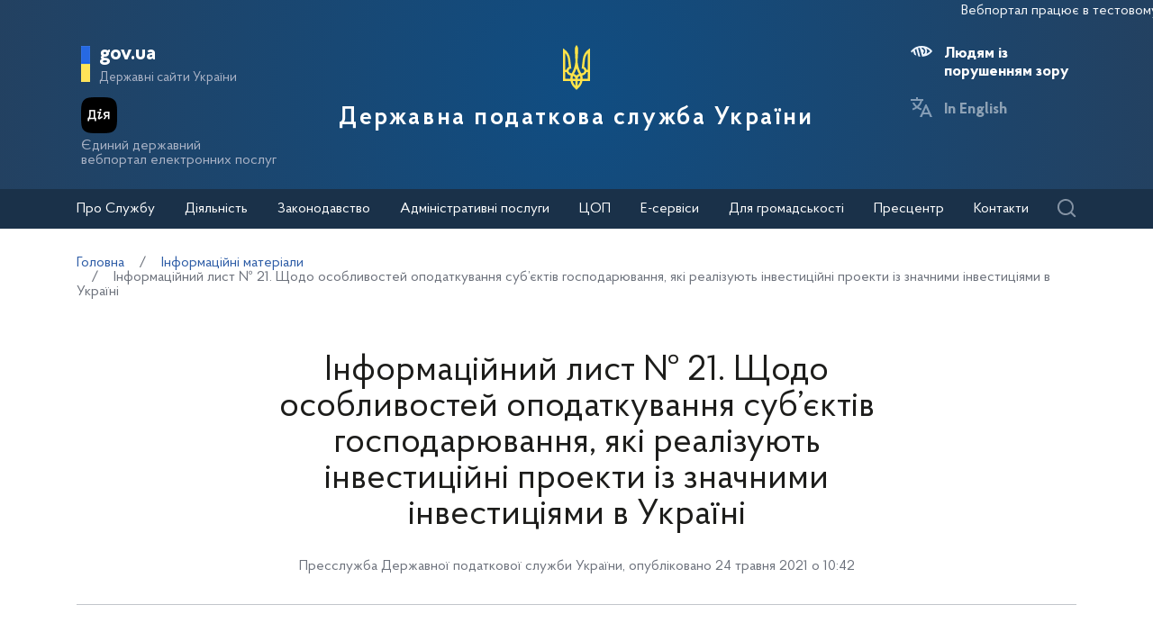

--- FILE ---
content_type: text/html; charset=UTF-8
request_url: https://tax.gov.ua/broshuri-ta-listivki/470234.html
body_size: 23894
content:






<!doctype html>
<html>
<head>
    <meta charset="utf-8">
    <title>Інформаційний лист № 21. Щодо особливостей оподаткування суб’єктів господарювання, які реалізують інвестиційні проекти із значними ін</title>
    
    
	<link rel="alternate" type="application/rss+xml" title="Державна податкова служба України" href="/rss.xml" />
	<meta name="viewport" content="width=device-width, initial-scale=1">
    <meta name="format-detection" content="telephone=no">
    <meta name="theme-color" content="#fff">
    <!--meta http-equiv="Cache-control" content="no-cache, must-revalidate" />
	<meta http-equiv="Expires" content="Thu, 01 Jan 1970 00:00:01 GMT" />
	<meta http-equiv="Pragma" content="no cache"-->
    <meta name="msapplication-TileImage" content="/images/favicon/ms-icon-144x144.png">
    <link rel="apple-touch-icon" sizes="57x57" href="/images/favicon/apple-icon-57x57.png"/>
    <link rel="apple-touch-icon" sizes="60x60" href="/images/favicon/apple-icon-60x60.png"/>
    <link rel="apple-touch-icon" sizes="72x72" href="/images/favicon/apple-icon-72x72.png"/>
    <link rel="apple-touch-icon" sizes="76x76" href="/images/favicon/apple-icon-76x76.png"/>
    <link rel="apple-touch-icon" sizes="114x114" href="/images/favicon/apple-icon-114x114.png"/>
    <link rel="apple-touch-icon" sizes="120x120" href="/images/favicon/apple-icon-120x120.png"/>
    <link rel="apple-touch-icon" sizes="144x144" href="/images/favicon/apple-icon-144x144.png"/>
    <link rel="apple-touch-icon" sizes="152x152" href="/images/favicon/apple-icon-152x152.png"/>
    <link rel="apple-touch-icon" sizes="180x180" href="/images/favicon/apple-icon-180x180.png"/>
    <link rel="icon" type="image/png" sizes="192x192" href="/images/favicon/android-icon-192x192.png"/>
    <link rel="icon" type="image/png" sizes="144x144" href="/images/favicon/android-icon-144x144.png"/>
    <link rel="icon" type="image/png" sizes="96x96" href="/images/favicon/android-icon-96x96.png"/>
    <link rel="icon" type="image/png" sizes="72x72" href="/images/favicon/android-icon-72x72.png"/>
    <link rel="icon" type="image/png" sizes="48x48" href="/images/favicon/android-icon-48x48.png"/>
    <link rel="icon" type="image/png" sizes="36x36" href="/images/favicon/android-icon-36x36.png"/>
    <link rel="icon" type="image/png" sizes="32x32" href="/images/favicon/favicon-32x32.png"/>
    <link rel="icon" type="image/png" sizes="96x96" href="/images/favicon/favicon-96x96.png"/>
    <link rel="icon" type="image/png" sizes="16x16" href="/images/favicon/favicon-16x16.png"/>
    <link rel="manifest" href="/images/favicon/manifest.json"/>    
    <link rel="stylesheet" media="all" href="/css/style.css?20230818" >
    <link rel="stylesheet" media="all" href="/css/plus.css?20230130" >
	<meta property="og:title" content="Інформаційний лист № 21. Щодо особливостей оподаткування суб’єктів господарювання, які реалізують інвестиційні проекти із значними ін" />
	<meta property="og:description" content="" />
	<meta property="og:url" content="https://tax.gov.ua/broshuri-ta-listivki/470234.html" />
	
		<meta property='og:image' content='https://tax.gov.ua/images/logo_tax_og.png' />
		<link rel="image_src" href="https://tax.gov.ua/images/logo_tax_og.png" />
	
	<meta property="og:site_name" content="tax.gov.ua" />
	<meta property="og:type" content="article" />
    <script>(function(w,d,s,l,i){w[l]=w[l]||[];w[l].push({'gtm.start': new Date().getTime(),event:'gtm.js'});var f=d.getElementsByTagName(s)[0], j=d.createElement(s),dl=l!='dataLayer'?'&l='+l:'';j.async=true;j.src='https://www.googletagmanager.com/gtm.js?id='+i+dl;f.parentNode.insertBefore(j,f); })(window,document,'script','dataLayer','GTM-K3TCT96');</script>

<script>(window.BOOMR_mq=window.BOOMR_mq||[]).push(["addVar",{"rua.upush":"false","rua.cpush":"true","rua.upre":"false","rua.cpre":"false","rua.uprl":"false","rua.cprl":"false","rua.cprf":"false","rua.trans":"SJ-51754902-14c2-4066-9076-6d9e4b8355b5","rua.cook":"false","rua.ims":"false","rua.ufprl":"false","rua.cfprl":"true","rua.isuxp":"false","rua.texp":"norulematch","rua.ceh":"false","rua.ueh":"false","rua.ieh.st":"0"}]);</script>
                              <script>!function(e){var n="https://s.go-mpulse.net/boomerang/";if("False"=="True")e.BOOMR_config=e.BOOMR_config||{},e.BOOMR_config.PageParams=e.BOOMR_config.PageParams||{},e.BOOMR_config.PageParams.pci=!0,n="https://s2.go-mpulse.net/boomerang/";if(window.BOOMR_API_key="DWCVJ-VMATK-QT5JE-GBK5B-58PUL",function(){function e(){if(!o){var e=document.createElement("script");e.id="boomr-scr-as",e.src=window.BOOMR.url,e.async=!0,i.parentNode.appendChild(e),o=!0}}function t(e){o=!0;var n,t,a,r,d=document,O=window;if(window.BOOMR.snippetMethod=e?"if":"i",t=function(e,n){var t=d.createElement("script");t.id=n||"boomr-if-as",t.src=window.BOOMR.url,BOOMR_lstart=(new Date).getTime(),e=e||d.body,e.appendChild(t)},!window.addEventListener&&window.attachEvent&&navigator.userAgent.match(/MSIE [67]\./))return window.BOOMR.snippetMethod="s",void t(i.parentNode,"boomr-async");a=document.createElement("IFRAME"),a.src="about:blank",a.title="",a.role="presentation",a.loading="eager",r=(a.frameElement||a).style,r.width=0,r.height=0,r.border=0,r.display="none",i.parentNode.appendChild(a);try{O=a.contentWindow,d=O.document.open()}catch(_){n=document.domain,a.src="javascript:var d=document.open();d.domain='"+n+"';void(0);",O=a.contentWindow,d=O.document.open()}if(n)d._boomrl=function(){this.domain=n,t()},d.write("<bo"+"dy onload='document._boomrl();'>");else if(O._boomrl=function(){t()},O.addEventListener)O.addEventListener("load",O._boomrl,!1);else if(O.attachEvent)O.attachEvent("onload",O._boomrl);d.close()}function a(e){window.BOOMR_onload=e&&e.timeStamp||(new Date).getTime()}if(!window.BOOMR||!window.BOOMR.version&&!window.BOOMR.snippetExecuted){window.BOOMR=window.BOOMR||{},window.BOOMR.snippetStart=(new Date).getTime(),window.BOOMR.snippetExecuted=!0,window.BOOMR.snippetVersion=12,window.BOOMR.url=n+"DWCVJ-VMATK-QT5JE-GBK5B-58PUL";var i=document.currentScript||document.getElementsByTagName("script")[0],o=!1,r=document.createElement("link");if(r.relList&&"function"==typeof r.relList.supports&&r.relList.supports("preload")&&"as"in r)window.BOOMR.snippetMethod="p",r.href=window.BOOMR.url,r.rel="preload",r.as="script",r.addEventListener("load",e),r.addEventListener("error",function(){t(!0)}),setTimeout(function(){if(!o)t(!0)},3e3),BOOMR_lstart=(new Date).getTime(),i.parentNode.appendChild(r);else t(!1);if(window.addEventListener)window.addEventListener("load",a,!1);else if(window.attachEvent)window.attachEvent("onload",a)}}(),"".length>0)if(e&&"performance"in e&&e.performance&&"function"==typeof e.performance.setResourceTimingBufferSize)e.performance.setResourceTimingBufferSize();!function(){if(BOOMR=e.BOOMR||{},BOOMR.plugins=BOOMR.plugins||{},!BOOMR.plugins.AK){var n="true"=="true"?1:0,t="",a="clpejfqcci37m2lo2wba-f-45ede28db-clientnsv4-s.akamaihd.net",i="false"=="true"?2:1,o={"ak.v":"39","ak.cp":"1660010","ak.ai":parseInt("1070273",10),"ak.ol":"0","ak.cr":43,"ak.ipv":4,"ak.proto":"h2","ak.rid":"73e776e5","ak.r":51105,"ak.a2":n,"ak.m":"dsce28","ak.n":"essl","ak.bpcip":"18.222.68.0","ak.cport":60534,"ak.gh":"23.209.83.96","ak.quicv":"","ak.tlsv":"tls1.3","ak.0rtt":"","ak.0rtt.ed":"","ak.csrc":"-","ak.acc":"","ak.t":"1768871298","ak.ak":"hOBiQwZUYzCg5VSAfCLimQ==QG/JJiJRH9KtjT9oiXvmz2Te8fJYsm+gNxhOEuTlkvG7yjUo2ESGIxvw/qIQg2kyfA298EI2HEkcrv9YtXsq5reBfwSY7yaeOBKrCY2Hz/UjD+zrlUnfojNTbw+mv3bN5O7HKPtzgCV4llaMcH1oZoKIYHEaA0OfA34FDfspzYrPW3igbpmw0VEREUps74AnGGtA/899Ul9Q7X7ChQ7wRXTydoHS/4PCYoWKXIDqG53IY5JLdnS9Pw2y8DV+0YkNw02O4L1BDNfHEjqNCiUg3BvvZl8qLkI4tdNBLh8mIx0prIZoXQxMQYymykNEUK5aL9ZgGS5RMjk1BSckX+Xshw7w2QXOoovahqggOFI8CsDKsy3jMS0GhdLj2282koAl+1iLb/F42Oul3TQY0d0JTj+DTnvw6YxmuNgzPQvLf24=","ak.pv":"7","ak.dpoabenc":"","ak.tf":i};if(""!==t)o["ak.ruds"]=t;var r={i:!1,av:function(n){var t="http.initiator";if(n&&(!n[t]||"spa_hard"===n[t]))o["ak.feo"]=void 0!==e.aFeoApplied?1:0,BOOMR.addVar(o)},rv:function(){var e=["ak.bpcip","ak.cport","ak.cr","ak.csrc","ak.gh","ak.ipv","ak.m","ak.n","ak.ol","ak.proto","ak.quicv","ak.tlsv","ak.0rtt","ak.0rtt.ed","ak.r","ak.acc","ak.t","ak.tf"];BOOMR.removeVar(e)}};BOOMR.plugins.AK={akVars:o,akDNSPreFetchDomain:a,init:function(){if(!r.i){var e=BOOMR.subscribe;e("before_beacon",r.av,null,null),e("onbeacon",r.rv,null,null),r.i=!0}return this},is_complete:function(){return!0}}}}()}(window);</script></head>
<body id="js-body">
<noscript><iframe src="//www.googletagmanager.com/ns.html?id=GTM-K3TCT96"
                  height="0" width="0" style="display:none;visibility:hidden"></iframe></noscript>
<div class="wrapper wrapper__textpage">
    <header id="js-header" class="header">
<marquee style="color: #F5F7FA; position: absolute; font-size: 16px">Вебпортал працює в тестовому режимі. Зауваження та пропозиції надсилайте на web_admin@tax.gov.ua</marquee>        <div class="container">
    
            <div class="subtitle">
                <a href="#" class="subtitle__domain js-subtitle__domain">gov.ua</a>
                <a href="#" class="subtitle__title js-subtitle__title">
                    Державні сайти України                </a>
            </div>

            <a href="https://diia.gov.ua/" target="_blank" class="diya">
                <img src="/img/diya.png" alt="diya" class="diya__image">
                <span class="diya__text">
                    Єдиний державний<br/>вебпортал електронних послуг
                </span>
            </a>
    
            <div class="subtitle__popup">
                <a href="#" class="subtitle__menuclose"></a>
                <ul class="subtitle__links">
                                        <li>
                        <a href="https://www.president.gov.ua/" class="subtitle__link" target="_blank" rel="nofollow">
                            Президент України                        </a>
                    </li>
                    <li>
                        <a href="https://rada.gov.ua/" class="subtitle__link" target="_blank" rel="nofollow">
                            Верховна Рада України                        </a>
                    </li>
                    <li>
                        <a href="https://www.kmu.gov.ua/" class="subtitle__link" target="_blank" rel="nofollow">
                            Урядовий портал                        </a>
                    </li>
                    <li>
                        <a href="https://mof.gov.ua/" class="subtitle__link" target="_blank" rel="nofollow">
                            Міністерство фінансів України                        </a>
                    </li>
                </ul>
                <a class="subtitle__link subtitle__link-bottom" href="https://www.kmu.gov.ua/catalog" target="_blank">
                    Інші органи виконавчої влади                </a>
            </div>

            <div class="helpers">
                <div class="helpers__search">
                    <a href="#" class="helpers__search-link">Пошук</a>
                </div>
            </div>
    
            <div class="maininfo">
                <div class="maininfo__toggle mobileVisible"></div>
    
                <div class="maininfo__title">
					<div class="maininfo__title-main">
                        <div id="gerb">
                            <a href="/">
                                <img src="/img/gerb.svg" width="30">
                            </a>
                        </div>

                        <a href="/" class="main-title">
                                                            Державна податкова служба України                                                    </a>
                    </div>
                </div>
                <div class="maininfo__toggled">
                    <a href="#" class="maininfo__toggled-close mobileVisible"></a>
                    
<div class="maininfo__menu">
    <ul class="menu">
        <li class="menu__logo">
            
<div class="logo link-logo-action" data-target-page="/">
    <div class="logo__circles">
        <div class="logo__circle"></div>
        <div class="logo__circle">
            <svg xmlns="http://www.w3.org/2000/svg" viewBox="0 0 240 400" width="12px">
                <path d="M120 0c-9.3 10.6-15 24.4-15 39.6.6 33.4 4.6 66.7 5 100 .7 31.1-8.6 60.3-19.9 88.8-3.8 7.9-7.9 15.6-12 23.3l-12-2.4c-10.8-2.2-17.9-12.7-15.7-23.5 1.9-9.5 10.2-16.1 19.5-16.1l4.4.5-9.8-81.6c-3.2-36.4-21.9-68.3-49.5-89-4.7-3.6-9.8-6.8-15-9.7v289.7h66.9c5 27.1 19.9 50.8 40.9 67 5 3.4 9.2 8 12.2 13.3 3-5.3 7.2-9.8 12.2-13.3 21-16.2 35.9-39.9 40.9-67H240V29.9c-5.2 2.9-10.3 6.1-15 9.7-27.6 20.7-46.3 52.6-49.5 88.9l-9.8 81.6 4.4-.5c9.3 0 17.6 6.6 19.5 16.1 2.2 10.8-4.9 21.4-15.7 23.5l-12 2.4c-4.1-7.7-8.2-15.4-12-23.3-11.3-28.5-20.7-57.7-19.9-88.8.4-33.4 4.4-66.7 5-100 0-15.1-5.7-28.9-15-39.5zM20 71.7c12.9 15.2 21.6 34.1 24.2 54.9l8 67.3c-10.2 5.1-18 14.5-20.9 25.8H20v-148zm200 0v148h-11.3c-2.9-11.3-10.7-20.7-20.9-25.8l8-67.3c2.6-20.8 11.3-39.8 24.2-54.9zM120 206.9c5.4 17.6 12.8 34.3 22 49.8-8.7 2.7-16.3 7.8-22 14.8-5.6-6.9-13.2-12.1-22-14.8 9.2-15.5 16.6-32.2 22-49.8zM20 239.7h11.3c3.6 13.8 14.3 24.7 28 28.5l9.6 2.2c-2.6 9.3-4 19.2-4 29.3H20v-60zm188.7 0H220v60h-45c0-10.1-1.4-20-4-29.3l9.6-2.2c13.7-3.8 24.5-14.7 28.1-28.5zM88.5 275c12.1 1.7 21.5 12.1 21.5 24.7H85c0-8.6 1.3-16.9 3.5-24.7zm63 0c2.2 7.9 3.5 16.1 3.5 24.7h-25c0-12.6 9.4-23 21.5-24.7zm-64.2 44.7H110v42.1c-11-11.5-19-26-22.7-42.1zm42.7 0h22.7c-3.7 16.1-11.7 30.6-22.7 42.1v-42.1z" fill="#ffffff"/>
            </svg>
        </div>
    </div>
    <div class="logo__text">
        Державна<br>податкова<br>служба України    </div>
</div>        </li>
                                    <li class="maininfo__menu-link maininfo__menu-link-submenu"><a href="#">Про Службу</a>
                    <ul class="maininfo__menu-submenu">

                        
                                                                                    <li class="maininfo__menu-sublink">
                                    <a href="/pro-sts-ukraini/kerivnitstvo/">Керівництво</a>
                                </li>
                                                            <li class="maininfo__menu-sublink">
                                    <a href="/pro-sts-ukraini/pologennya/">Положення</a>
                                </li>
                                                            <li class="maininfo__menu-sublink">
                                    <a href="/pro-sts-ukraini/struktura/">Структура </a>
                                </li>
                                                            <li class="maininfo__menu-sublink">
                                    <a href="/pro-sts-ukraini/misiya-ta-strategichni-tsili/">Місія, стратегічні цілі та пріоритети</a>
                                </li>
                                                            <li class="maininfo__menu-sublink">
                                    <a href="/pro-sts-ukraini/robota-z-personalom/">Робота з персоналом</a>
                                </li>
                                                            <li class="maininfo__menu-sublink">
                                    <a href="/pro-sts-ukraini/navchalni-zakladi/">Навчальні заклади</a>
                                </li>
                                                            <li class="maininfo__menu-sublink">
                                    <a href="/pro-sts-ukraini/vseukrainska-profesiyna-spilka-pratsivnikiv-organiv-derjavnoi-podatkov/">Всеукраїнська професійна спілка працівників органів державної податкової служби</a>
                                </li>
                                                            <li class="maininfo__menu-sublink">
                                    <a href="/pro-sts-ukraini/upovnovajeni-osobi-/">Уповноважені особи </a>
                                </li>
                                                                        </ul>
                </li>
                                                <li class="maininfo__menu-link maininfo__menu-link-submenu"><a href="#">Діяльність </a>
                    <ul class="maininfo__menu-submenu">

                        
                                                                                    <li class="maininfo__menu-sublink">
                                    <a href="/diyalnist-/natsionalna-strategiya-dohodiv/">Національна стратегія доходів</a>
                                </li>
                                                            <li class="maininfo__menu-sublink">
                                    <a href="/diyalnist-/zakonodavstvo-pro-diyalnis/">Законодавство про діяльність</a>
                                </li>
                                                            <li class="maininfo__menu-sublink">
                                    <a href="/diyalnist-/plani-ta-zviti-roboti-/">Плани та звіти роботи</a>
                                </li>
                                                            <li class="maininfo__menu-sublink">
                                    <a href="/diyalnist-/pokazniki-roboti/">Показники роботи</a>
                                </li>
                                                            <li class="maininfo__menu-sublink">
                                    <a href="/diyalnist-/rezalt/">Результати діяльності</a>
                                </li>
                                                            <li class="maininfo__menu-sublink">
                                    <a href="/diyalnist-/vidshkoduvannya-pdchv/">Відшкодування ПДВ</a>
                                </li>
                                                            <li class="maininfo__menu-sublink">
                                    <a href="https://tax.gov.ua/data/files/479918.pdf">Окремі показники декларування ПДВ по галузям</a>
                                </li>
                                                            <li class="maininfo__menu-sublink">
                                    <a href="/diyalnist-/pomisyachno-podatkova-efektivnist-z-pdv/">Помісячно податкова ефективність з ПДВ на рівні класу</a>
                                </li>
                                                            <li class="maininfo__menu-sublink">
                                    <a href="/diyalnist-/transfertne-tsinoutvorennya-ta-mijnarodne-opodatkuvannya/">Трансфертне ціноутворення та міжнародне оподаткування</a>
                                </li>
                                                            <li class="maininfo__menu-sublink">
                                    <a href="/diyalnist-/mijnarodne-/">Міжнародне співробітництво</a>
                                </li>
                                                            <li class="maininfo__menu-sublink">
                                    <a href="/diyalnist-/zapobigannya-proyavam-korupts/">Запобігання проявам корупції</a>
                                </li>
                                                            <li class="maininfo__menu-sublink">
                                    <a href="/diyalnist-/vzaemodiya-z-verhovnoyu-radoyu-ukraini/">Взаємодія з Верховною Радою України</a>
                                </li>
                                                            <li class="maininfo__menu-sublink">
                                    <a href="/diyalnist-/regulyatorna-politika-/">Регуляторна політика</a>
                                </li>
                                                            <li class="maininfo__menu-sublink">
                                    <a href="/diyalnist-/zakupivli-tovariv-robit/">Державні закупівлі</a>
                                </li>
                                                            <li class="maininfo__menu-sublink">
                                    <a href="/diyalnist-/informatsiya-pro-splatu-podatkiv/">Інформація про сплату податків</a>
                                </li>
                                                            <li class="maininfo__menu-sublink">
                                    <a href="/diyalnist-/informatsiya-pro-rezultati/">Інформація про результати знищення продукції та обладнання</a>
                                </li>
                                                            <li class="maininfo__menu-sublink">
                                    <a href="/diyalnist-/informatsiya-schodo-obsyagu-/">Інформація щодо обсягу проданих через РРО підакцизних товарів у розрізі КАТОТТГ</a>
                                </li>
                                                            <li class="maininfo__menu-sublink">
                                    <a href="/diyalnist-/elektronnyi-servisi/">Електронні сервіси</a>
                                </li>
                                                            <li class="maininfo__menu-sublink">
                                    <a href="/diyalnist-/vnutrishniy-audit/">Внутрішній аудит</a>
                                </li>
                                                            <li class="maininfo__menu-sublink">
                                    <a href="/diyalnist-/podatkoviy-audit/">Контрольно-перевірочна робота підрозділів податкового аудиту</a>
                                </li>
                                                            <li class="maininfo__menu-sublink">
                                    <a href="/pro-sts-ukraini/upovnovajeni-osobi-/">Уповноважені особи </a>
                                </li>
                                                            <li class="maininfo__menu-sublink">
                                    <a href="/diyalnist-/upravlinnya-zminami-dps/">Управління змінами ДПС</a>
                                </li>
                                                            <li class="maininfo__menu-sublink">
                                    <a href="/diyalnist-/apostil/">Апостиль</a>
                                </li>
                                                            <li class="maininfo__menu-sublink">
                                    <a href="https://tax.gov.ua/baneryi/nerezidentam-postachalnikam-elektronnih-poslug/">Особам-нерезидентам – постачальникам електронних послуг</a>
                                </li>
                                                            <li class="maininfo__menu-sublink">
                                    <a href="https://tax.gov.ua/diyalnist-/kontrol-virobnitstva-i-obigu-pidaktsiznih-tovariv/">Контроль виробництва і обігу підакцизних товарів</a>
                                </li>
                                                            <li class="maininfo__menu-sublink">
                                    <a href="/diyalnist-/bezbarernist/">Безбар’єрність</a>
                                </li>
                                                                        </ul>
                </li>
                                                <li class="maininfo__menu-link maininfo__menu-link-submenu"><a href="#">Законодавство</a>
                    <ul class="maininfo__menu-submenu">

                        
                                                                                    <li class="maininfo__menu-sublink">
                                    <a href="/zakonodavstvo/podatkove-zakonodavstvo/">Податкове законодавство</a>
                                </li>
                                                            <li class="maininfo__menu-sublink">
                                    <a href="/zakonodavstvo/ediniy-vnesok-na-zagalnoobovyazkove-/">Єдиний внесок на загальнообов'язкове державне соціальне страхування</a>
                                </li>
                                                            <li class="maininfo__menu-sublink">
                                    <a href="/zakonodavstvo/podatki-ta-zbori/">Податки, збори, платежі</a>
                                </li>
                                                            <li class="maininfo__menu-sublink">
                                    <a href="/zakonodavstvo/elektronni-formi-dokumentiv/">Електронні форми документів</a>
                                </li>
                                                                        </ul>
                </li>
                                                <li class="maininfo__menu-link maininfo__menu-link-submenu"><a href="#">Адміністративні послуги</a>
                    <ul class="maininfo__menu-submenu">

                                                    <li class="menu-tabs">
                                <div class="menu-tabs__container">
                                    <div class="menu-tabs__header">
                                                                                    <div class="menu-tab__btn js-menu-tab-btn" data-btn="0">
                                                <a href="#">Послуги ДПС</a>
                                            </div>
                                                                                    <div class="menu-tab__btn js-menu-tab-btn" data-btn="1">
                                                <a href="#">Послуги Головних управлінь ДПС в областях та м. Києві </a>
                                            </div>
                                                                                    <div class="menu-tab__btn js-menu-tab-btn" data-btn="2">
                                                <a href="#">Послуги Міжрегіональних управлінь ДПС по роботі з великими платниками податків</a>
                                            </div>
                                                                            </div>

                                                                            <div class="menu-tab__content js-menu-tab-cont"
                                             data-tab="0">
                                            <div class="menu-tab__mobile">
                                                <div class="menu-tab__mobile-prev js-mtm-prev"></div>
                                                <div class="menu-tab__mobile-title">Послуги ДПС</div>
                                                <div class="menu-tab__mobile-close js-mtm-close"></div>
                                            </div>
                                            <div class="menu-tab__content-wrap">
                                                                                                    <div class="menu-tab__item"><a
                                                                href="/administrativni-poslugi/poslugi-dps/derjavniy-reestr-reestratoriv-rozrahunkovih-operatsiy/">Державний реєстр реєстраторів розрахункових операцій</a>
                                                    </div>
                                                                                                    <div class="menu-tab__item"><a
                                                                href="/administrativni-poslugi/poslugi-dps/reestratsiya-programnogo-reestratora-rozrahunkovih-operatsiy/">Реєстрація програмного реєстратора розрахункових операцій</a>
                                                    </div>
                                                                                                    <div class="menu-tab__item"><a
                                                                href="/administrativni-poslugi/poslugi-dps/litsenzuvannya/">Ліцензування</a>
                                                    </div>
                                                                                            </div>
                                        </div>
                                                                            <div class="menu-tab__content js-menu-tab-cont"
                                             data-tab="1">
                                            <div class="menu-tab__mobile">
                                                <div class="menu-tab__mobile-prev js-mtm-prev"></div>
                                                <div class="menu-tab__mobile-title">Послуги Головних управлінь ДПС в областях та м. Києві </div>
                                                <div class="menu-tab__mobile-close js-mtm-close"></div>
                                            </div>
                                            <div class="menu-tab__content-wrap">
                                                                                                    <div class="menu-tab__item"><a
                                                                href="/administrativni-poslugi/poslugi-golovnih-upravlin-dps/reestratsiya-fizichnih-osib-u-derjavniomu-reestri-fizichnih-osib/">Реєстрація фізичних осіб у Державному реєстрі фізичних осіб - платників податків (ДРФО)</a>
                                                    </div>
                                                                                                    <div class="menu-tab__item"><a
                                                                href="/administrativni-poslugi/poslugi-golovnih-upravlin-dps/reestratsiyni-poslugi/">Реєстраційні послуги</a>
                                                    </div>
                                                                                                    <div class="menu-tab__item"><a
                                                                href="/administrativni-poslugi/poslugi-golovnih-upravlin-dps/vidacha-dovidok/">Видача довідок</a>
                                                    </div>
                                                                                                    <div class="menu-tab__item"><a
                                                                href="/administrativni-poslugi/poslugi-golovnih-upravlin-dps/nadannya-vityagiv/">Надання витягів</a>
                                                    </div>
                                                                                                    <div class="menu-tab__item"><a
                                                                href="/administrativni-poslugi/poslugi-golovnih-upravlin-dps/litsenzuvannya/">Ліцензування</a>
                                                    </div>
                                                                                                    <div class="menu-tab__item"><a
                                                                href="/administrativni-poslugi/poslugi-golovnih-upravlin-dps/diya-siti/">Дія Сіті</a>
                                                    </div>
                                                                                            </div>
                                        </div>
                                                                            <div class="menu-tab__content js-menu-tab-cont"
                                             data-tab="2">
                                            <div class="menu-tab__mobile">
                                                <div class="menu-tab__mobile-prev js-mtm-prev"></div>
                                                <div class="menu-tab__mobile-title">Послуги Міжрегіональних управлінь ДПС по роботі з великими платниками податків</div>
                                                <div class="menu-tab__mobile-close js-mtm-close"></div>
                                            </div>
                                            <div class="menu-tab__content-wrap">
                                                                                                    <div class="menu-tab__item"><a
                                                                href="/administrativni-poslugi/poslugi-mijregionalnih-upravlin-dps/reestratsiyni-poslugi/">Реєстраційні послуги</a>
                                                    </div>
                                                                                                    <div class="menu-tab__item"><a
                                                                href="/administrativni-poslugi/poslugi-mijregionalnih-upravlin-dps/nadannya-vityagiv/">Надання витягів</a>
                                                    </div>
                                                                                                    <div class="menu-tab__item"><a
                                                                href="/administrativni-poslugi/poslugi-mijregionalnih-upravlin-dps/vidacha-dovidok/">Видача довідок</a>
                                                    </div>
                                                                                                    <div class="menu-tab__item"><a
                                                                href="/administrativni-poslugi/poslugi-mijregionalnih-upravlin-dps/diya-siti/">Дія Сіті</a>
                                                    </div>
                                                                                            </div>
                                        </div>
                                                                    </div>
                            </li>
                        
                                            </ul>
                </li>
                                                <li class="maininfo__menu-link">
                    <a href="/tsentri-obslugovuvannya-platnikiv/">ЦОП</a>
                </li>
                                                <li class="maininfo__menu-link maininfo__menu-link-submenu"><a href="#">Е-сервіси</a>
                    <ul class="maininfo__menu-submenu">

                        
                                                                                    <li class="maininfo__menu-sublink">
                                    <a href="https://cabinet.tax.gov.ua/">Електронний кабінет</a>
                                </li>
                                                            <li class="maininfo__menu-sublink">
                                    <a href="https://cabinet.tax.gov.ua/registers">Інформація з реєстрів</a>
                                </li>
                                                            <li class="maininfo__menu-sublink">
                                    <a href="https://tax.gov.ua/businesspartner">Дізнайся більше про свого бізнес-партнера</a>
                                </li>
                                                            <li class="maininfo__menu-sublink">
                                    <a href="https://zir.tax.gov.ua/">Загальнодоступний інформаційно-довідковий ресурс</a>
                                </li>
                                                            <li class="maininfo__menu-sublink">
                                    <a href="https://tax.gov.ua/others/puls-">Сервіс "Пульс" ДПС</a>
                                </li>
                                                            <li class="maininfo__menu-sublink">
                                    <a href="https://ca.tax.gov.ua/">Кваліфікований надавач електронних довірчих послуг</a>
                                </li>
                                                            <li class="maininfo__menu-sublink">
                                    <a href="https://tax.gov.ua/elektronna-zvitnist/">Електронна звітність</a>
                                </li>
                                                            <li class="maininfo__menu-sublink">
                                    <a href="https://tax.gov.ua/others/deklaruvannya-gromadyan">Декларування громадян</a>
                                </li>
                                                            <li class="maininfo__menu-sublink">
                                    <a href="https://tax.gov.ua/data/material/000/006/58768/Forms_servis_fiz.htm">Реєстр форм електронних документів (перелік сервісних запитів) для фізичних осіб</a>
                                </li>
                                                            <li class="maininfo__menu-sublink">
                                    <a href="https://tax.gov.ua/data/material/000/006/58768/Forms_servis_yur.htm">Реєстр форм електронних документiв (перелік сервісних запитів) для юридичних осіб</a>
                                </li>
                                                            <li class="maininfo__menu-sublink">
                                    <a href="https://tax.gov.ua/others/kontakt-tsentr/">Контакт-центр</a>
                                </li>
                                                            <li class="maininfo__menu-sublink">
                                    <a href="https://tax.gov.ua/dlya-gromadskosti/dpa-i-gromadskist/memorandumi-ta-dogovori/arh/332465.html">Угода про інформаційне співробітництво щодо надання сервісної послуги з передачі фінансовій установі даних з фінансової звітності підприємства</a>
                                </li>
                                                            <li class="maininfo__menu-sublink">
                                    <a href="https://tax.gov.ua/baneryi/nerezidentam-postachalnikam-elektronnih-poslug/">Особам-нерезидентам – постачальникам електронних послуг</a>
                                </li>
                                                            <li class="maininfo__menu-sublink">
                                    <a href="https://map.tax.gov.ua/">Податкова карта України</a>
                                </li>
                                                            <li class="maininfo__menu-sublink">
                                    <a href="https://tax.gov.ua/cigars">Інформація про максимальні роздрібні ціни виробників та імпортерів підакцизних товарів (продукції)</a>
                                </li>
                                                            <li class="maininfo__menu-sublink">
                                    <a href="https://cabinet.tax.gov.ua/registers/pub-doc">Система обліку публічної інформації </a>
                                </li>
                                                            <li class="maininfo__menu-sublink">
                                    <a href="https://cabinet.tax.gov.ua/registers/ipk">Дані Єдиного реєстру індивідуальних податкових консультацій</a>
                                </li>
                                                            <li class="maininfo__menu-sublink">
                                    <a href="https://tax.gov.ua/baneryi/dlya-volonteriv/">Для волонтерів</a>
                                </li>
                                                            <li class="maininfo__menu-sublink">
                                    <a href="https://cabinet.tax.gov.ua/registers/pdv">Дані реєстру платників ПДВ</a>
                                </li>
                                                            <li class="maininfo__menu-sublink">
                                    <a href="https://cabinet.tax.gov.ua/cashregs/check">Пошук фіскального чека</a>
                                </li>
                                                            <li class="maininfo__menu-sublink">
                                    <a href="https://cabinet.tax.gov.ua/registers/mark">Пошук марки акцизного податку</a>
                                </li>
                                                            <li class="maininfo__menu-sublink">
                                    <a href="https://tax.gov.ua/calculator">Калькулятор для обчислення сум податку на нерухоме майно, відмінне від земельної ділянки та плати за землю з фізичних осіб</a>
                                </li>
                                                            <li class="maininfo__menu-sublink">
                                    <a href="https://tax.gov.ua/mobilniy-zastosunok-moya-podatkova">Мобільний застосунок «Моя податкова»</a>
                                </li>
                                                                        </ul>
                </li>
                                                <li class="maininfo__menu-link maininfo__menu-link-submenu"><a href="#">Для громадськості</a>
                    <ul class="maininfo__menu-submenu">

                        
                                                                                    <li class="maininfo__menu-sublink">
                                    <a href="/dlya-gromadskosti/informatsiya-dlya-institutiv-gromadyanskogo-suspilstva--biznes-asotsiatsiy/">Інформація для Інститутів громадянського суспільства, бізнес-асоціацій</a>
                                </li>
                                                            <li class="maininfo__menu-sublink">
                                    <a href="/dlya-gromadskosti/dostup-do-publichnoi-inform/">Публічна інформація</a>
                                </li>
                                                            <li class="maininfo__menu-sublink">
                                    <a href="/dlya-gromadskosti/zvernennya-gromadyan/">Звернення громадян</a>
                                </li>
                                                            <li class="maininfo__menu-sublink">
                                    <a href="/dlya-gromadskosti/gromadska-rada/">Громадська рада</a>
                                </li>
                                                            <li class="maininfo__menu-sublink">
                                    <a href="/dlya-gromadskosti/dpa-i-gromadskist/">Взаємодія з громадськістю</a>
                                </li>
                                                            <li class="maininfo__menu-sublink">
                                    <a href="/dlya-gromadskosti/bezoplatna-pravnicha-dopomoga/">Безоплатна правнича допомога</a>
                                </li>
                                                                        </ul>
                </li>
                                                <li class="maininfo__menu-link maininfo__menu-link-submenu"><a href="#">Пресцентр</a>
                    <ul class="maininfo__menu-submenu">

                        
                                                                                    <li class="maininfo__menu-sublink">
                                    <a href="/media-tsentr/novini/">Новини</a>
                                </li>
                                                            <li class="maininfo__menu-sublink">
                                    <a href="/media-tsentr/antikoruptsiyna-diyalnist/">Антикорупційна діяльність</a>
                                </li>
                                                            <li class="maininfo__menu-sublink">
                                    <a href="/media-tsentr/regionalni-novini/">Регіональні новини</a>
                                </li>
                                                            <li class="maininfo__menu-sublink">
                                    <a href="/media-tsentr/pres-slujba/">Пресслужба</a>
                                </li>
                                                            <li class="maininfo__menu-sublink">
                                    <a href="/media-tsentr/prezentatsiyni-materiali/">Презентаційні матеріали</a>
                                </li>
                                                            <li class="maininfo__menu-sublink">
                                    <a href="/media-tsentr/fotogalereya/">Фотогалерея</a>
                                </li>
                                                            <li class="maininfo__menu-sublink">
                                    <a href="/media-tsentr/videogalereya/">Відеогалерея</a>
                                </li>
                                                                        </ul>
                </li>
                                                <li class="maininfo__menu-link">
                    <a href="/others/kontakti/">Контакти</a>
                </li>
                        </ul>
</div>
    
                    <div class="maininfo__usefull">
                        <div class="maininfo__blind">
                            <a href="#" class="maininfo__usefull-link maininfo__usefull-link-blinded js-maininfo__usefull-link-blinded">
                                <span class="blind-no">Людям із порушенням зору</span>
                                <span class="blind-yes">Стандартна версія</span>
                            </a>
                            <a href="#" class="maininfo__blindlink maininfo__blindlink-plus js-maininfo__blindlink-plus">A +</a>
                            <a href="#" class="maininfo__blindlink maininfo__blindlink-minus js-maininfo__blindlink-minus">A -</a>
                        </div>
                                                    <a href="/en/" class="maininfo__usefull-link maininfo__usefull-link-english">
                                In English                            </a>
                                            </div>
                </div>
            </div>
    
        </div>
        <form class="searchform" action="/search/" method="get">
            <a href="#" class="searchform__opened-close"></a>
            <div class="searchform__buttons">
                <a href="#" class="searchform__button searchform__button-active">
                    <span>Шукати по слову</span>
                </a>
                <span class="searchform__or">або</span>
                <a href="#" class="searchform__button">
                    <span>по точній фразі</span>
                </a>
            </div>
            <div class="searchform__container">
                <div class="searchform__container-title">Ключові слова</div>
                <input type="text" placeholder="Пошук по сайту" name="query" />
                <button class="button__search">
                    Знайти                </button>
            </div>
        </form>
    </header>

    <div id="js-menu-desktop" class="menu-desktop">
        <div class="menu-desktop__wrap">
            
<div class="maininfo__menu">
    <ul class="menu">
        <li class="menu__logo">
            
<div class="logo link-logo-action" data-target-page="/">
    <div class="logo__circles">
        <div class="logo__circle"></div>
        <div class="logo__circle">
            <svg xmlns="http://www.w3.org/2000/svg" viewBox="0 0 240 400" width="12px">
                <path d="M120 0c-9.3 10.6-15 24.4-15 39.6.6 33.4 4.6 66.7 5 100 .7 31.1-8.6 60.3-19.9 88.8-3.8 7.9-7.9 15.6-12 23.3l-12-2.4c-10.8-2.2-17.9-12.7-15.7-23.5 1.9-9.5 10.2-16.1 19.5-16.1l4.4.5-9.8-81.6c-3.2-36.4-21.9-68.3-49.5-89-4.7-3.6-9.8-6.8-15-9.7v289.7h66.9c5 27.1 19.9 50.8 40.9 67 5 3.4 9.2 8 12.2 13.3 3-5.3 7.2-9.8 12.2-13.3 21-16.2 35.9-39.9 40.9-67H240V29.9c-5.2 2.9-10.3 6.1-15 9.7-27.6 20.7-46.3 52.6-49.5 88.9l-9.8 81.6 4.4-.5c9.3 0 17.6 6.6 19.5 16.1 2.2 10.8-4.9 21.4-15.7 23.5l-12 2.4c-4.1-7.7-8.2-15.4-12-23.3-11.3-28.5-20.7-57.7-19.9-88.8.4-33.4 4.4-66.7 5-100 0-15.1-5.7-28.9-15-39.5zM20 71.7c12.9 15.2 21.6 34.1 24.2 54.9l8 67.3c-10.2 5.1-18 14.5-20.9 25.8H20v-148zm200 0v148h-11.3c-2.9-11.3-10.7-20.7-20.9-25.8l8-67.3c2.6-20.8 11.3-39.8 24.2-54.9zM120 206.9c5.4 17.6 12.8 34.3 22 49.8-8.7 2.7-16.3 7.8-22 14.8-5.6-6.9-13.2-12.1-22-14.8 9.2-15.5 16.6-32.2 22-49.8zM20 239.7h11.3c3.6 13.8 14.3 24.7 28 28.5l9.6 2.2c-2.6 9.3-4 19.2-4 29.3H20v-60zm188.7 0H220v60h-45c0-10.1-1.4-20-4-29.3l9.6-2.2c13.7-3.8 24.5-14.7 28.1-28.5zM88.5 275c12.1 1.7 21.5 12.1 21.5 24.7H85c0-8.6 1.3-16.9 3.5-24.7zm63 0c2.2 7.9 3.5 16.1 3.5 24.7h-25c0-12.6 9.4-23 21.5-24.7zm-64.2 44.7H110v42.1c-11-11.5-19-26-22.7-42.1zm42.7 0h22.7c-3.7 16.1-11.7 30.6-22.7 42.1v-42.1z" fill="#ffffff"/>
            </svg>
        </div>
    </div>
    <div class="logo__text">
        Державна<br>податкова<br>служба України    </div>
</div>        </li>
                                    <li class="maininfo__menu-link maininfo__menu-link-submenu"><a href="#">Про Службу</a>
                    <ul class="maininfo__menu-submenu">

                        
                                                                                    <li class="maininfo__menu-sublink">
                                    <a href="/pro-sts-ukraini/kerivnitstvo/">Керівництво</a>
                                </li>
                                                            <li class="maininfo__menu-sublink">
                                    <a href="/pro-sts-ukraini/pologennya/">Положення</a>
                                </li>
                                                            <li class="maininfo__menu-sublink">
                                    <a href="/pro-sts-ukraini/struktura/">Структура </a>
                                </li>
                                                            <li class="maininfo__menu-sublink">
                                    <a href="/pro-sts-ukraini/misiya-ta-strategichni-tsili/">Місія, стратегічні цілі та пріоритети</a>
                                </li>
                                                            <li class="maininfo__menu-sublink">
                                    <a href="/pro-sts-ukraini/robota-z-personalom/">Робота з персоналом</a>
                                </li>
                                                            <li class="maininfo__menu-sublink">
                                    <a href="/pro-sts-ukraini/navchalni-zakladi/">Навчальні заклади</a>
                                </li>
                                                            <li class="maininfo__menu-sublink">
                                    <a href="/pro-sts-ukraini/vseukrainska-profesiyna-spilka-pratsivnikiv-organiv-derjavnoi-podatkov/">Всеукраїнська професійна спілка працівників органів державної податкової служби</a>
                                </li>
                                                            <li class="maininfo__menu-sublink">
                                    <a href="/pro-sts-ukraini/upovnovajeni-osobi-/">Уповноважені особи </a>
                                </li>
                                                                        </ul>
                </li>
                                                <li class="maininfo__menu-link maininfo__menu-link-submenu"><a href="#">Діяльність </a>
                    <ul class="maininfo__menu-submenu">

                        
                                                                                    <li class="maininfo__menu-sublink">
                                    <a href="/diyalnist-/natsionalna-strategiya-dohodiv/">Національна стратегія доходів</a>
                                </li>
                                                            <li class="maininfo__menu-sublink">
                                    <a href="/diyalnist-/zakonodavstvo-pro-diyalnis/">Законодавство про діяльність</a>
                                </li>
                                                            <li class="maininfo__menu-sublink">
                                    <a href="/diyalnist-/plani-ta-zviti-roboti-/">Плани та звіти роботи</a>
                                </li>
                                                            <li class="maininfo__menu-sublink">
                                    <a href="/diyalnist-/pokazniki-roboti/">Показники роботи</a>
                                </li>
                                                            <li class="maininfo__menu-sublink">
                                    <a href="/diyalnist-/rezalt/">Результати діяльності</a>
                                </li>
                                                            <li class="maininfo__menu-sublink">
                                    <a href="/diyalnist-/vidshkoduvannya-pdchv/">Відшкодування ПДВ</a>
                                </li>
                                                            <li class="maininfo__menu-sublink">
                                    <a href="https://tax.gov.ua/data/files/479918.pdf">Окремі показники декларування ПДВ по галузям</a>
                                </li>
                                                            <li class="maininfo__menu-sublink">
                                    <a href="/diyalnist-/pomisyachno-podatkova-efektivnist-z-pdv/">Помісячно податкова ефективність з ПДВ на рівні класу</a>
                                </li>
                                                            <li class="maininfo__menu-sublink">
                                    <a href="/diyalnist-/transfertne-tsinoutvorennya-ta-mijnarodne-opodatkuvannya/">Трансфертне ціноутворення та міжнародне оподаткування</a>
                                </li>
                                                            <li class="maininfo__menu-sublink">
                                    <a href="/diyalnist-/mijnarodne-/">Міжнародне співробітництво</a>
                                </li>
                                                            <li class="maininfo__menu-sublink">
                                    <a href="/diyalnist-/zapobigannya-proyavam-korupts/">Запобігання проявам корупції</a>
                                </li>
                                                            <li class="maininfo__menu-sublink">
                                    <a href="/diyalnist-/vzaemodiya-z-verhovnoyu-radoyu-ukraini/">Взаємодія з Верховною Радою України</a>
                                </li>
                                                            <li class="maininfo__menu-sublink">
                                    <a href="/diyalnist-/regulyatorna-politika-/">Регуляторна політика</a>
                                </li>
                                                            <li class="maininfo__menu-sublink">
                                    <a href="/diyalnist-/zakupivli-tovariv-robit/">Державні закупівлі</a>
                                </li>
                                                            <li class="maininfo__menu-sublink">
                                    <a href="/diyalnist-/informatsiya-pro-splatu-podatkiv/">Інформація про сплату податків</a>
                                </li>
                                                            <li class="maininfo__menu-sublink">
                                    <a href="/diyalnist-/informatsiya-pro-rezultati/">Інформація про результати знищення продукції та обладнання</a>
                                </li>
                                                            <li class="maininfo__menu-sublink">
                                    <a href="/diyalnist-/informatsiya-schodo-obsyagu-/">Інформація щодо обсягу проданих через РРО підакцизних товарів у розрізі КАТОТТГ</a>
                                </li>
                                                            <li class="maininfo__menu-sublink">
                                    <a href="/diyalnist-/elektronnyi-servisi/">Електронні сервіси</a>
                                </li>
                                                            <li class="maininfo__menu-sublink">
                                    <a href="/diyalnist-/vnutrishniy-audit/">Внутрішній аудит</a>
                                </li>
                                                            <li class="maininfo__menu-sublink">
                                    <a href="/diyalnist-/podatkoviy-audit/">Контрольно-перевірочна робота підрозділів податкового аудиту</a>
                                </li>
                                                            <li class="maininfo__menu-sublink">
                                    <a href="/pro-sts-ukraini/upovnovajeni-osobi-/">Уповноважені особи </a>
                                </li>
                                                            <li class="maininfo__menu-sublink">
                                    <a href="/diyalnist-/upravlinnya-zminami-dps/">Управління змінами ДПС</a>
                                </li>
                                                            <li class="maininfo__menu-sublink">
                                    <a href="/diyalnist-/apostil/">Апостиль</a>
                                </li>
                                                            <li class="maininfo__menu-sublink">
                                    <a href="https://tax.gov.ua/baneryi/nerezidentam-postachalnikam-elektronnih-poslug/">Особам-нерезидентам – постачальникам електронних послуг</a>
                                </li>
                                                            <li class="maininfo__menu-sublink">
                                    <a href="https://tax.gov.ua/diyalnist-/kontrol-virobnitstva-i-obigu-pidaktsiznih-tovariv/">Контроль виробництва і обігу підакцизних товарів</a>
                                </li>
                                                            <li class="maininfo__menu-sublink">
                                    <a href="/diyalnist-/bezbarernist/">Безбар’єрність</a>
                                </li>
                                                                        </ul>
                </li>
                                                <li class="maininfo__menu-link maininfo__menu-link-submenu"><a href="#">Законодавство</a>
                    <ul class="maininfo__menu-submenu">

                        
                                                                                    <li class="maininfo__menu-sublink">
                                    <a href="/zakonodavstvo/podatkove-zakonodavstvo/">Податкове законодавство</a>
                                </li>
                                                            <li class="maininfo__menu-sublink">
                                    <a href="/zakonodavstvo/ediniy-vnesok-na-zagalnoobovyazkove-/">Єдиний внесок на загальнообов'язкове державне соціальне страхування</a>
                                </li>
                                                            <li class="maininfo__menu-sublink">
                                    <a href="/zakonodavstvo/podatki-ta-zbori/">Податки, збори, платежі</a>
                                </li>
                                                            <li class="maininfo__menu-sublink">
                                    <a href="/zakonodavstvo/elektronni-formi-dokumentiv/">Електронні форми документів</a>
                                </li>
                                                                        </ul>
                </li>
                                                <li class="maininfo__menu-link maininfo__menu-link-submenu"><a href="#">Адміністративні послуги</a>
                    <ul class="maininfo__menu-submenu">

                                                    <li class="menu-tabs">
                                <div class="menu-tabs__container">
                                    <div class="menu-tabs__header">
                                                                                    <div class="menu-tab__btn js-menu-tab-btn" data-btn="0">
                                                <a href="#">Послуги ДПС</a>
                                            </div>
                                                                                    <div class="menu-tab__btn js-menu-tab-btn" data-btn="1">
                                                <a href="#">Послуги Головних управлінь ДПС в областях та м. Києві </a>
                                            </div>
                                                                                    <div class="menu-tab__btn js-menu-tab-btn" data-btn="2">
                                                <a href="#">Послуги Міжрегіональних управлінь ДПС по роботі з великими платниками податків</a>
                                            </div>
                                                                            </div>

                                                                            <div class="menu-tab__content js-menu-tab-cont"
                                             data-tab="0">
                                            <div class="menu-tab__mobile">
                                                <div class="menu-tab__mobile-prev js-mtm-prev"></div>
                                                <div class="menu-tab__mobile-title">Послуги ДПС</div>
                                                <div class="menu-tab__mobile-close js-mtm-close"></div>
                                            </div>
                                            <div class="menu-tab__content-wrap">
                                                                                                    <div class="menu-tab__item"><a
                                                                href="/administrativni-poslugi/poslugi-dps/derjavniy-reestr-reestratoriv-rozrahunkovih-operatsiy/">Державний реєстр реєстраторів розрахункових операцій</a>
                                                    </div>
                                                                                                    <div class="menu-tab__item"><a
                                                                href="/administrativni-poslugi/poslugi-dps/reestratsiya-programnogo-reestratora-rozrahunkovih-operatsiy/">Реєстрація програмного реєстратора розрахункових операцій</a>
                                                    </div>
                                                                                                    <div class="menu-tab__item"><a
                                                                href="/administrativni-poslugi/poslugi-dps/litsenzuvannya/">Ліцензування</a>
                                                    </div>
                                                                                            </div>
                                        </div>
                                                                            <div class="menu-tab__content js-menu-tab-cont"
                                             data-tab="1">
                                            <div class="menu-tab__mobile">
                                                <div class="menu-tab__mobile-prev js-mtm-prev"></div>
                                                <div class="menu-tab__mobile-title">Послуги Головних управлінь ДПС в областях та м. Києві </div>
                                                <div class="menu-tab__mobile-close js-mtm-close"></div>
                                            </div>
                                            <div class="menu-tab__content-wrap">
                                                                                                    <div class="menu-tab__item"><a
                                                                href="/administrativni-poslugi/poslugi-golovnih-upravlin-dps/reestratsiya-fizichnih-osib-u-derjavniomu-reestri-fizichnih-osib/">Реєстрація фізичних осіб у Державному реєстрі фізичних осіб - платників податків (ДРФО)</a>
                                                    </div>
                                                                                                    <div class="menu-tab__item"><a
                                                                href="/administrativni-poslugi/poslugi-golovnih-upravlin-dps/reestratsiyni-poslugi/">Реєстраційні послуги</a>
                                                    </div>
                                                                                                    <div class="menu-tab__item"><a
                                                                href="/administrativni-poslugi/poslugi-golovnih-upravlin-dps/vidacha-dovidok/">Видача довідок</a>
                                                    </div>
                                                                                                    <div class="menu-tab__item"><a
                                                                href="/administrativni-poslugi/poslugi-golovnih-upravlin-dps/nadannya-vityagiv/">Надання витягів</a>
                                                    </div>
                                                                                                    <div class="menu-tab__item"><a
                                                                href="/administrativni-poslugi/poslugi-golovnih-upravlin-dps/litsenzuvannya/">Ліцензування</a>
                                                    </div>
                                                                                                    <div class="menu-tab__item"><a
                                                                href="/administrativni-poslugi/poslugi-golovnih-upravlin-dps/diya-siti/">Дія Сіті</a>
                                                    </div>
                                                                                            </div>
                                        </div>
                                                                            <div class="menu-tab__content js-menu-tab-cont"
                                             data-tab="2">
                                            <div class="menu-tab__mobile">
                                                <div class="menu-tab__mobile-prev js-mtm-prev"></div>
                                                <div class="menu-tab__mobile-title">Послуги Міжрегіональних управлінь ДПС по роботі з великими платниками податків</div>
                                                <div class="menu-tab__mobile-close js-mtm-close"></div>
                                            </div>
                                            <div class="menu-tab__content-wrap">
                                                                                                    <div class="menu-tab__item"><a
                                                                href="/administrativni-poslugi/poslugi-mijregionalnih-upravlin-dps/reestratsiyni-poslugi/">Реєстраційні послуги</a>
                                                    </div>
                                                                                                    <div class="menu-tab__item"><a
                                                                href="/administrativni-poslugi/poslugi-mijregionalnih-upravlin-dps/nadannya-vityagiv/">Надання витягів</a>
                                                    </div>
                                                                                                    <div class="menu-tab__item"><a
                                                                href="/administrativni-poslugi/poslugi-mijregionalnih-upravlin-dps/vidacha-dovidok/">Видача довідок</a>
                                                    </div>
                                                                                                    <div class="menu-tab__item"><a
                                                                href="/administrativni-poslugi/poslugi-mijregionalnih-upravlin-dps/diya-siti/">Дія Сіті</a>
                                                    </div>
                                                                                            </div>
                                        </div>
                                                                    </div>
                            </li>
                        
                                            </ul>
                </li>
                                                <li class="maininfo__menu-link">
                    <a href="/tsentri-obslugovuvannya-platnikiv/">ЦОП</a>
                </li>
                                                <li class="maininfo__menu-link maininfo__menu-link-submenu"><a href="#">Е-сервіси</a>
                    <ul class="maininfo__menu-submenu">

                        
                                                                                    <li class="maininfo__menu-sublink">
                                    <a href="https://cabinet.tax.gov.ua/">Електронний кабінет</a>
                                </li>
                                                            <li class="maininfo__menu-sublink">
                                    <a href="https://cabinet.tax.gov.ua/registers">Інформація з реєстрів</a>
                                </li>
                                                            <li class="maininfo__menu-sublink">
                                    <a href="https://tax.gov.ua/businesspartner">Дізнайся більше про свого бізнес-партнера</a>
                                </li>
                                                            <li class="maininfo__menu-sublink">
                                    <a href="https://zir.tax.gov.ua/">Загальнодоступний інформаційно-довідковий ресурс</a>
                                </li>
                                                            <li class="maininfo__menu-sublink">
                                    <a href="https://tax.gov.ua/others/puls-">Сервіс "Пульс" ДПС</a>
                                </li>
                                                            <li class="maininfo__menu-sublink">
                                    <a href="https://ca.tax.gov.ua/">Кваліфікований надавач електронних довірчих послуг</a>
                                </li>
                                                            <li class="maininfo__menu-sublink">
                                    <a href="https://tax.gov.ua/elektronna-zvitnist/">Електронна звітність</a>
                                </li>
                                                            <li class="maininfo__menu-sublink">
                                    <a href="https://tax.gov.ua/others/deklaruvannya-gromadyan">Декларування громадян</a>
                                </li>
                                                            <li class="maininfo__menu-sublink">
                                    <a href="https://tax.gov.ua/data/material/000/006/58768/Forms_servis_fiz.htm">Реєстр форм електронних документів (перелік сервісних запитів) для фізичних осіб</a>
                                </li>
                                                            <li class="maininfo__menu-sublink">
                                    <a href="https://tax.gov.ua/data/material/000/006/58768/Forms_servis_yur.htm">Реєстр форм електронних документiв (перелік сервісних запитів) для юридичних осіб</a>
                                </li>
                                                            <li class="maininfo__menu-sublink">
                                    <a href="https://tax.gov.ua/others/kontakt-tsentr/">Контакт-центр</a>
                                </li>
                                                            <li class="maininfo__menu-sublink">
                                    <a href="https://tax.gov.ua/dlya-gromadskosti/dpa-i-gromadskist/memorandumi-ta-dogovori/arh/332465.html">Угода про інформаційне співробітництво щодо надання сервісної послуги з передачі фінансовій установі даних з фінансової звітності підприємства</a>
                                </li>
                                                            <li class="maininfo__menu-sublink">
                                    <a href="https://tax.gov.ua/baneryi/nerezidentam-postachalnikam-elektronnih-poslug/">Особам-нерезидентам – постачальникам електронних послуг</a>
                                </li>
                                                            <li class="maininfo__menu-sublink">
                                    <a href="https://map.tax.gov.ua/">Податкова карта України</a>
                                </li>
                                                            <li class="maininfo__menu-sublink">
                                    <a href="https://tax.gov.ua/cigars">Інформація про максимальні роздрібні ціни виробників та імпортерів підакцизних товарів (продукції)</a>
                                </li>
                                                            <li class="maininfo__menu-sublink">
                                    <a href="https://cabinet.tax.gov.ua/registers/pub-doc">Система обліку публічної інформації </a>
                                </li>
                                                            <li class="maininfo__menu-sublink">
                                    <a href="https://cabinet.tax.gov.ua/registers/ipk">Дані Єдиного реєстру індивідуальних податкових консультацій</a>
                                </li>
                                                            <li class="maininfo__menu-sublink">
                                    <a href="https://tax.gov.ua/baneryi/dlya-volonteriv/">Для волонтерів</a>
                                </li>
                                                            <li class="maininfo__menu-sublink">
                                    <a href="https://cabinet.tax.gov.ua/registers/pdv">Дані реєстру платників ПДВ</a>
                                </li>
                                                            <li class="maininfo__menu-sublink">
                                    <a href="https://cabinet.tax.gov.ua/cashregs/check">Пошук фіскального чека</a>
                                </li>
                                                            <li class="maininfo__menu-sublink">
                                    <a href="https://cabinet.tax.gov.ua/registers/mark">Пошук марки акцизного податку</a>
                                </li>
                                                            <li class="maininfo__menu-sublink">
                                    <a href="https://tax.gov.ua/calculator">Калькулятор для обчислення сум податку на нерухоме майно, відмінне від земельної ділянки та плати за землю з фізичних осіб</a>
                                </li>
                                                            <li class="maininfo__menu-sublink">
                                    <a href="https://tax.gov.ua/mobilniy-zastosunok-moya-podatkova">Мобільний застосунок «Моя податкова»</a>
                                </li>
                                                                        </ul>
                </li>
                                                <li class="maininfo__menu-link maininfo__menu-link-submenu"><a href="#">Для громадськості</a>
                    <ul class="maininfo__menu-submenu">

                        
                                                                                    <li class="maininfo__menu-sublink">
                                    <a href="/dlya-gromadskosti/informatsiya-dlya-institutiv-gromadyanskogo-suspilstva--biznes-asotsiatsiy/">Інформація для Інститутів громадянського суспільства, бізнес-асоціацій</a>
                                </li>
                                                            <li class="maininfo__menu-sublink">
                                    <a href="/dlya-gromadskosti/dostup-do-publichnoi-inform/">Публічна інформація</a>
                                </li>
                                                            <li class="maininfo__menu-sublink">
                                    <a href="/dlya-gromadskosti/zvernennya-gromadyan/">Звернення громадян</a>
                                </li>
                                                            <li class="maininfo__menu-sublink">
                                    <a href="/dlya-gromadskosti/gromadska-rada/">Громадська рада</a>
                                </li>
                                                            <li class="maininfo__menu-sublink">
                                    <a href="/dlya-gromadskosti/dpa-i-gromadskist/">Взаємодія з громадськістю</a>
                                </li>
                                                            <li class="maininfo__menu-sublink">
                                    <a href="/dlya-gromadskosti/bezoplatna-pravnicha-dopomoga/">Безоплатна правнича допомога</a>
                                </li>
                                                                        </ul>
                </li>
                                                <li class="maininfo__menu-link maininfo__menu-link-submenu"><a href="#">Пресцентр</a>
                    <ul class="maininfo__menu-submenu">

                        
                                                                                    <li class="maininfo__menu-sublink">
                                    <a href="/media-tsentr/novini/">Новини</a>
                                </li>
                                                            <li class="maininfo__menu-sublink">
                                    <a href="/media-tsentr/antikoruptsiyna-diyalnist/">Антикорупційна діяльність</a>
                                </li>
                                                            <li class="maininfo__menu-sublink">
                                    <a href="/media-tsentr/regionalni-novini/">Регіональні новини</a>
                                </li>
                                                            <li class="maininfo__menu-sublink">
                                    <a href="/media-tsentr/pres-slujba/">Пресслужба</a>
                                </li>
                                                            <li class="maininfo__menu-sublink">
                                    <a href="/media-tsentr/prezentatsiyni-materiali/">Презентаційні матеріали</a>
                                </li>
                                                            <li class="maininfo__menu-sublink">
                                    <a href="/media-tsentr/fotogalereya/">Фотогалерея</a>
                                </li>
                                                            <li class="maininfo__menu-sublink">
                                    <a href="/media-tsentr/videogalereya/">Відеогалерея</a>
                                </li>
                                                                        </ul>
                </li>
                                                <li class="maininfo__menu-link">
                    <a href="/others/kontakti/">Контакти</a>
                </li>
                        </ul>
</div>
            <div class="helpers__search">
                <a href="#" class="helpers__search-link2 search-icon"></a>
            </div>
        </div>
        <form class="searchform" id="searchform2" action="/search/" method="get">
            <a href="#" class="searchform__opened-close2"></a>
            <div class="searchform__buttons">
                <a href="#" class="searchform__button searchform__button-active">
                    <span>Шукати по слову</span>
                </a>
                <span class="searchform__or">або</span>
                <a href="#" class="searchform__button">
                    <span>по точній фразі</span>
                </a>
            </div>
            <div class="searchform__container">
                <div class="searchform__container-title">Ключові слова</div>
                <input type="text" placeholder="Пошук по сайту" name="query" />
                <button class="button__search">
                    Знайти                </button>
            </div>
        </form>        
    </div>

<div class="container container__home-page">




<!-- BEGIN .breadcrumbs -->
<div class="breadcrumbs clearfix">
            <ul>
                                <li class="hiddenMobile"><a href="/">Головна</a></li>
                                                <li class="hiddenMobile"><a href="/broshuri-ta-listivki">Інформаційні матеріали</a></li>
                                                <li class="hiddenMobile">Інформаційний лист № 21. Щодо особливостей оподаткування суб’єктів господарювання, які реалізують інвестиційні проекти із значними інвестиціями в Україні</li>
                                    </ul>
    </div>
<!-- END .breadcrumbs -->
<!-- BEGIN .cols -->

<!-- BEGIN .news -->

        <div class="container__heading">
            <h1 class="h1" itemprop="name">Інформаційний лист № 21. Щодо особливостей оподаткування суб’єктів господарювання, які реалізують інвестиційні проекти із значними інвестиціями в Україні</h1>
            <div class="container__date">
                <author itemprop="author">Пресслужба Державної податкової служби України</author>, опубліковано 24 травня 2021 о 10:42            </div>
        </div>

        <div class="container__body container__body-hadbuttons">

		<div class="socials">
                <a href="https://www.facebook.com/sharer.php?u=https://tax.gov.ua/broshuri-ta-listivki/470234.html" target="_blank" class="socials__link socials__facebook"><i class="icon-facebook"></i></a>
                <a href="https://twitter.com/share?url=https://tax.gov.ua/broshuri-ta-listivki/470234.html" target="_blank" class="socials__link socials__twitter"><i class="icon-twitter"></i></a>
                <a href="https://www.linkedin.com/sharing/share-offsite/?url=https://tax.gov.ua/broshuri-ta-listivki/470234.html" target="_blank" class="socials__link socials__linkedin"><i class="icon-linkedin"></i></a>
            </div>

            <div class="container__inner">

                <meta itemprop="inLanguage" content="ua" />
	            <meta itemprop="description" content="" />

                
                <div>   <p style="text-align: justify;">     Черговий інформаційний лист ДПС присвячено нормам Закону України&nbsp; від 2 березня 2021 року № 1293-ІХ «Про внесення змін до Податкового кодексу України щодо особливостей оподаткування суб’єктів господарювання, які реалізують інвестиційні проекти із значними інвестиціями в Україні», що набрав чинності 28 березня 2021 року.   </p>   <p style="text-align: justify;">     У листі роз’яснюється, хто має право на податкові преференції, передбачені законом, особливості оподаткування податком на прибуток підприємств, визначення розміру плати за землю, звільнення від податку на додану вартість.   </p>   <p style="text-align: justify;">     Ознайомитися з інформаційним листом можна <strong><span style="text-decoration: underline;"><a href="https://tax.gov.ua/data/material/000/372/470234/InfoList21.pdf">тут</a>.</span></strong>   </p> </div>
                  
   
 
                              
<!-- BEGIN .materials-additional -->
<div class="materials-additional">
	<h2 class="h2">Додаткові матеріали</h2>
	<ul>
				<li><a href="/data/material/000/372/470234/InfoList21.pdf"><i class="ico-file-d"></i>Інформаційний лист № 21. Щодо особливостей оподаткування суб’єктів господарювання, які реалізують інвестиційні проекти із значними інвестиціями в Україні (Завантажити)</a></li>
			</ul>
</div>
<!-- END .materials-additional -->

            </div>

        </div>

        <div class="container__buttons">
            <!-- <author itemprop="author">Пресслужба Державної податкової служби України</author>,  -->
            <a href="print-470234.html" class="container__button container__button-print container__button-right">Версія для друку</a>
        </div>
        <div class="container__buttons" style="display:flex; clear: both; justify-content: space-between;">
            <div class="prev_news">
                <a href="466649.html" class="container__button container__button-backlink">Попередня</a>
                <a href="466649.html" class="container__subbutton hiddenMobile">Інформаційний лист № 20. Щодо виконання нерезидентами обов'язків щодо взяття на податковий облік, а також реєстрації платниками податку на прибуток в Україні з 1 січня 2021 року</a>
            </div>
            <div class="next_news">
                <a href="489314.html" class="container__button container__button-forwardlink" style="justify-content: flex-end;">Наступна</a>
                <a href="489314.html" class="container__subbutton hiddenMobile">Інформаційний лист № 22. Щодо стимулювання детінізації доходів та підвищення податкової культури громадян шляхом запровадження одноразового (спеціального) добровільного декларування фіз. особами належних їм активів та сплати одноразового збору до бюджету</a>
            </div>
        </div>

<!-- END .news -->
  


<section class="outlinks">
    <div class="outlinks__row">
        <a class="outlinks__item" href="http://www.president.gov.ua/" target="_blank">
            <img class="outlinks__item-img" src="/img/outlinks_1.png" alt="Президент України">
            <span class="outlinks__item-text">
                Президент України            </span>

        </a>
        <a class="outlinks__item" href="http://www.kmu.gov.ua/" target="_blank">
            <img class="outlinks__item-img" src="/img/outlinks_2.png" alt="Кабінет Міністрів України">
            <span class="outlinks__item-text">
                Кабінет Міністрів України            </span>
        </a>
        <a class="outlinks__item" href="http://rada.gov.ua/" target="_blank">
            <img class="outlinks__item-img" src="/img/outlinks_3.png" alt="Верховна Рада України">
            <span class="outlinks__item-text">
                Верховна Рада України            </span>
        </a>
    </div>
</section>

</div>
    <footer>
        <div class="footer-wrap">
            <div class="fcontacts">
                <div class="fcontacts__title">
                    <a href="#" class="fcontacts__title-text js-fcontacts__title-text">Мапа порталу</a>
                    <a href="#" class="fcontacts__title-text js-fcontacts__title-text"><span class="fcontacts__expand">&rsaquo;</span></a>
                    
<ul class="fcontacts__map">
                        <li class="fcontacts__li">
                <h6 class="fcontacts__ultitle">
                    <a href="">Про Службу</a>
                </h6>
                <ul class="fcontacts__subul">
                    <li>
                        <ul class="fcontacts__subul">
                                                            <li>
                                    <a href="/pro-sts-ukraini/kerivnitstvo">
                                        Керівництво                                    </a>
                                </li>
                                                            <li>
                                    <a href="/pro-sts-ukraini/pologennya">
                                        Положення                                    </a>
                                </li>
                                                            <li>
                                    <a href="/pro-sts-ukraini/struktura">
                                        Структура                                    </a>
                                </li>
                                                            <li>
                                    <a href="/pro-sts-ukraini/misiya-ta-strategichni-tsili">
                                        Місія, стратегічні цілі та пріоритети                                    </a>
                                </li>
                                                            <li>
                                    <a href="/pro-sts-ukraini/robota-z-personalom">
                                        Робота з персоналом                                    </a>
                                </li>
                                                            <li>
                                    <a href="/pro-sts-ukraini/navchalni-zakladi">
                                        Навчальні заклади                                    </a>
                                </li>
                                                            <li>
                                    <a href="/pro-sts-ukraini/vseukrainska-profesiyna-spilka-pratsivnikiv-organiv-derjavnoi-podatkov">
                                        Всеукраїнська професійна спілка працівників органів державної податкової служби                                    </a>
                                </li>
                                                            <li>
                                    <a href="/pro-sts-ukraini/upovnovajeni-osobi-">
                                        Уповноважені особи                                    </a>
                                </li>
                                                    </ul>
                    </li>
                </ul>
            </li>
                                <li class="fcontacts__li">
                <h6 class="fcontacts__ultitle">
                    <a href="">Діяльність </a>
                </h6>
                <ul class="fcontacts__subul">
                    <li>
                        <ul class="fcontacts__subul">
                                                            <li>
                                    <a href="/diyalnist-/natsionalna-strategiya-dohodiv">
                                        Національна стратегія доходів                                    </a>
                                </li>
                                                            <li>
                                    <a href="/diyalnist-/zakonodavstvo-pro-diyalnis">
                                        Законодавство про діяльність                                    </a>
                                </li>
                                                            <li>
                                    <a href="/diyalnist-/plani-ta-zviti-roboti-">
                                        Плани та звіти роботи                                    </a>
                                </li>
                                                            <li>
                                    <a href="/diyalnist-/pokazniki-roboti">
                                        Показники роботи                                     </a>
                                </li>
                                                            <li>
                                    <a href="/diyalnist-/rezalt">
                                        Результати діяльності                                    </a>
                                </li>
                                                            <li>
                                    <a href="/diyalnist-/vidshkoduvannya-pdchv">
                                        Відшкодування ПДВ                                    </a>
                                </li>
                                                            <li>
                                    <a href="https://tax.gov.ua/data/files/479918.pdf">
                                        Окремі показники декларування ПДВ по галузям                                     </a>
                                </li>
                                                            <li>
                                    <a href="/diyalnist-/pomisyachno-podatkova-efektivnist-z-pdv">
                                        Помісячно податкова ефективність з ПДВ на рівні класу                                    </a>
                                </li>
                                                            <li>
                                    <a href="/diyalnist-/transfertne-tsinoutvorennya-ta-mijnarodne-opodatkuvannya">
                                        Трансфертне ціноутворення та міжнародне оподаткування                                    </a>
                                </li>
                                                            <li>
                                    <a href="/diyalnist-/mijnarodne-">
                                        Міжнародне співробітництво                                    </a>
                                </li>
                                                            <li>
                                    <a href="/diyalnist-/zapobigannya-proyavam-korupts">
                                        Запобігання проявам корупції                                    </a>
                                </li>
                                                            <li>
                                    <a href="/diyalnist-/vzaemodiya-z-verhovnoyu-radoyu-ukraini">
                                        Взаємодія з Верховною Радою України                                    </a>
                                </li>
                                                            <li>
                                    <a href="/diyalnist-/regulyatorna-politika-">
                                        Регуляторна політика                                     </a>
                                </li>
                                                            <li>
                                    <a href="/diyalnist-/zakupivli-tovariv-robit">
                                        Державні закупівлі                                    </a>
                                </li>
                                                            <li>
                                    <a href="/diyalnist-/informatsiya-pro-splatu-podatkiv">
                                        Інформація про сплату податків                                    </a>
                                </li>
                                                            <li>
                                    <a href="/diyalnist-/informatsiya-pro-rezultati">
                                        Інформація про результати знищення продукції та обладнання                                    </a>
                                </li>
                                                            <li>
                                    <a href="/diyalnist-/informatsiya-schodo-obsyagu-">
                                        Інформація щодо обсягу проданих через РРО підакцизних товарів у розрізі КАТОТТГ                                    </a>
                                </li>
                                                            <li>
                                    <a href="/diyalnist-/elektronnyi-servisi">
                                        Електронні сервіси                                    </a>
                                </li>
                                                            <li>
                                    <a href="/diyalnist-/vnutrishniy-audit">
                                        Внутрішній аудит                                    </a>
                                </li>
                                                            <li>
                                    <a href="/diyalnist-/podatkoviy-audit">
                                        Контрольно-перевірочна робота підрозділів податкового аудиту                                    </a>
                                </li>
                                                            <li>
                                    <a href="/diyalnist-/pro-sts-ukraini/upovnovajeni-osobi-/">
                                        Уповноважені особи                                    </a>
                                </li>
                                                            <li>
                                    <a href="/diyalnist-/upravlinnya-zminami-dps">
                                        Управління змінами ДПС                                    </a>
                                </li>
                                                            <li>
                                    <a href="/diyalnist-/apostil">
                                        Апостиль                                    </a>
                                </li>
                                                            <li>
                                    <a href="/diyalnist-/kontrol-virobnitstva-i-obigu-pidaktsiznih-tovariv">
                                        Контроль виробництва і обігу підакцизних товарів                                    </a>
                                </li>
                                                            <li>
                                    <a href="/diyalnist-/bezbarernist">
                                        Безбар’єрність                                    </a>
                                </li>
                                                    </ul>
                    </li>
                </ul>
            </li>
                                <li class="fcontacts__li">
                <h6 class="fcontacts__ultitle">
                    <a href="">Законодавство</a>
                </h6>
                <ul class="fcontacts__subul">
                    <li>
                        <ul class="fcontacts__subul">
                                                            <li>
                                    <a href="/zakonodavstvo/podatkove-zakonodavstvo">
                                        Податкове законодавство                                    </a>
                                </li>
                                                            <li>
                                    <a href="/zakonodavstvo/ediniy-vnesok-na-zagalnoobovyazkove-">
                                        Єдиний внесок на загальнообов'язкове державне соціальне страхування                                     </a>
                                </li>
                                                            <li>
                                    <a href="/zakonodavstvo/podatki-ta-zbori">
                                        Податки, збори, платежі                                    </a>
                                </li>
                                                            <li>
                                    <a href="/zakonodavstvo/elektronni-formi-dokumentiv">
                                        Електронні форми документів                                    </a>
                                </li>
                                                    </ul>
                    </li>
                </ul>
            </li>
                                <li class="fcontacts__li">
                <h6 class="fcontacts__ultitle">
                    <a href="">Адміністративні послуги</a>
                </h6>
                <ul class="fcontacts__subul">
                    <li>
                        <ul class="fcontacts__subul">
                                                            <li>
                                    <a href="/administrativni-poslugi/poslugi-dps">
                                        Послуги ДПС                                    </a>
                                </li>
                                                            <li>
                                    <a href="/administrativni-poslugi/poslugi-golovnih-upravlin-dps">
                                        Послуги Головних управлінь ДПС в областях та м. Києві                                     </a>
                                </li>
                                                            <li>
                                    <a href="/administrativni-poslugi/poslugi-mijregionalnih-upravlin-dps">
                                        Послуги Міжрегіональних управлінь ДПС по роботі з великими платниками податків                                    </a>
                                </li>
                                                            <li>
                                    <a href="/administrativni-poslugi/mistsya-nadannya">
                                        Адміністративні послуги                                    </a>
                                </li>
                                                    </ul>
                    </li>
                </ul>
            </li>
                                <li class="fcontacts__li">
                <h6 class="fcontacts__ultitle">
                    <a href="">Для громадськості</a>
                </h6>
                <ul class="fcontacts__subul">
                    <li>
                        <ul class="fcontacts__subul">
                                                            <li>
                                    <a href="/dlya-gromadskosti/informatsiya-dlya-institutiv-gromadyanskogo-suspilstva--biznes-asotsiatsiy">
                                        Інформація для Інститутів громадянського суспільства, бізнес-асоціацій                                    </a>
                                </li>
                                                            <li>
                                    <a href="/dlya-gromadskosti/dostup-do-publichnoi-inform">
                                        Публічна інформація                                    </a>
                                </li>
                                                            <li>
                                    <a href="/dlya-gromadskosti/zvernennya-gromadyan">
                                        Звернення громадян                                    </a>
                                </li>
                                                            <li>
                                    <a href="/dlya-gromadskosti/gromadska-rada">
                                        Громадська рада                                    </a>
                                </li>
                                                            <li>
                                    <a href="/dlya-gromadskosti/dpa-i-gromadskist">
                                        Взаємодія з громадськістю                                    </a>
                                </li>
                                                            <li>
                                    <a href="/dlya-gromadskosti/bezoplatna-pravnicha-dopomoga">
                                        Безоплатна правнича допомога                                    </a>
                                </li>
                                                    </ul>
                    </li>
                </ul>
            </li>
                                <li class="fcontacts__li">
                <h6 class="fcontacts__ultitle">
                    <a href="">Фізичним особам</a>
                </h6>
                <ul class="fcontacts__subul">
                    <li>
                        <ul class="fcontacts__subul">
                                                            <li>
                                    <a href="/fizichnim-osobam/zagalna-informatsiya">
                                        Загальна інформація                                    </a>
                                </li>
                                                            <li>
                                    <a href="https://tax.gov.ua/zakonodavstvo">
                                        Законодавство                                    </a>
                                </li>
                                                            <li>
                                    <a href="https://tax.gov.ua/zakonodavstvo/podatki-ta-zbori/">
                                        Податки, збори, платежі                                    </a>
                                </li>
                                                            <li>
                                    <a href="/fizichnim-osobam/vnesennya-zmin-do-derjavnogo-reestru-fizichnih-osib-platnikiv-podatkiv">
                                        Внесення змін до Державного реєстру фізичних осіб – платників податків                                    </a>
                                </li>
                                                            <li>
                                    <a href="/fizichnim-osobam/reestratsiya-ta-oblik-fiz">
                                        Реєстрація та облік фізичних осіб - платників податків                                    </a>
                                </li>
                                                            <li>
                                    <a href="/fizichnim-osobam/otrimannya-kartki">
                                        Отримання Картки платника податків з даними про реєстраційний номер облікової картки платника податків                                    </a>
                                </li>
                                                            <li>
                                    <a href="/fizichnim-osobam/otrimannya-vidmitki-">
                                        Внесення до паспорта громадянина України відмітки про право здійснювати будь-які платежі за серією та номером паспорта                                    </a>
                                </li>
                                                            <li>
                                    <a href="/fizichnim-osobam/podannya-deklaratsii-pro-">
                                        Подання декларації про майновий стан і доходи фізичної особи                                    </a>
                                </li>
                                                            <li>
                                    <a href="/fizichnim-osobam/podannya-deklaratsii">
                                        Подання декларації на отримання податкової знижки                                    </a>
                                </li>
                                                            <li>
                                    <a href="/fizichnim-osobam/podatkoviy-audit">
                                        Податковий аудит                                    </a>
                                </li>
                                                            <li>
                                    <a href="/fizichnim-osobam/vidomosti-doxid">
                                        Отримання відомостей з Державного реєстру фізичних осіб – платників податків про джерела/суми нарахованого доходу, утриманого та сплаченого податку та військового збору                                    </a>
                                </li>
                                                            <li>
                                    <a href="/fizichnim-osobam/vidomosti-subs">
                                        Отримання інформації про результати обробки файлів-запитів щодо доходів фізичних осіб, які звернулись за призначенням житлових субсидій та/або надання пільг, що надходять від Пенсійного фонду України                                    </a>
                                </li>
                                                            <li>
                                    <a href="https://zir.tax.gov.ua/">
                                        Загальнодоступний інформаційно-довідковий ресурс                                    </a>
                                </li>
                                                            <li>
                                    <a href="https://tax.gov.ua/others/kontakti/">
                                        Контакти                                     </a>
                                </li>
                                                    </ul>
                    </li>
                </ul>
            </li>
                                <li class="fcontacts__li">
                <h6 class="fcontacts__ultitle">
                    <a href="">Юридичним особам</a>
                </h6>
                <ul class="fcontacts__subul">
                    <li>
                        <ul class="fcontacts__subul">
                                                            <li>
                                    <a href="/yuridichnim-osobam/zagalna-ieformatsiya">
                                        Загальна інформація                                    </a>
                                </li>
                                                            <li>
                                    <a href="https://tax.gov.ua/zakonodavstvo">
                                        Законодавство                                    </a>
                                </li>
                                                            <li>
                                    <a href="https://tax.gov.ua/zakonodavstvo/podatki-ta-zbori/">
                                        Податки, збори, платежі                                    </a>
                                </li>
                                                            <li>
                                    <a href="/yuridichnim-osobam/derjavna-reestratsiya-ta-obl">
                                        Державна реєстрація та облік                                     </a>
                                </li>
                                                            <li>
                                    <a href="https://tax.gov.ua/diyalnist-/podatkoviy-audit/">
                                        Податковий аудит                                    </a>
                                </li>
                                                            <li>
                                    <a href="https://tax.gov.ua/diyalnist-/pokazniki-roboti/vregulyuvannya-podatkovih/">
                                        Врегулювання податкових спорів                                     </a>
                                </li>
                                                            <li>
                                    <a href="http://zir.tax.gov.ua/">
                                        Загальнодоступний інформаційно-довідковий ресурс                                    </a>
                                </li>
                                                            <li>
                                    <a href="https://tax.gov.ua/zakonodavstvo/podatkove-zakonodavstvo/uzagalnyuyuchi-podatkovi-konsultatsii/">
                                        Узагальнюючі податкові консультації                                    </a>
                                </li>
                                                    </ul>
                    </li>
                </ul>
            </li>
                                <li class="fcontacts__li">
                <h6 class="fcontacts__ultitle">
                    <a href="">Самозайнятим особам</a>
                </h6>
                <ul class="fcontacts__subul">
                    <li>
                        <ul class="fcontacts__subul">
                                                            <li>
                                    <a href="/samozaynyatim-osobam/zagalna-informatsiya">
                                        Загальна інформація                                    </a>
                                </li>
                                                            <li>
                                    <a href="https://tax.gov.ua/zakonodavstvo">
                                        Законодавство                                    </a>
                                </li>
                                                            <li>
                                    <a href="https://tax.gov.ua/zakonodavstvo/podatki-ta-zbori/">
                                        Податки, збори, платежі                                    </a>
                                </li>
                                                            <li>
                                    <a href="/samozaynyatim-osobam/derjavna-reestratsiya-ta-obl">
                                        Державна реєстрація та облік                                    </a>
                                </li>
                                                            <li>
                                    <a href="/samozaynyatim-osobam/podatkoviy-audit">
                                        Податковий аудит                                    </a>
                                </li>
                                                            <li>
                                    <a href="https://tax.gov.ua/diyalnist-/pokazniki-roboti/vregulyuvannya-podatkovih/">
                                        Врегулювання податкових спорів                                     </a>
                                </li>
                                                            <li>
                                    <a href="http://zir.tax.gov.ua/">
                                        Загальнодоступний інформаційно-довідковий ресурс                                    </a>
                                </li>
                                                            <li>
                                    <a href="https://tax.gov.ua/zakonodavstvo/podatkove-zakonodavstvo/uzagalnyuyuchi-podatkovi-konsultatsii/">
                                        Узагальнюючі податкові консультації                                    </a>
                                </li>
                                                    </ul>
                    </li>
                </ul>
            </li>
                                <li class="fcontacts__li">
                <h6 class="fcontacts__ultitle">
                    <a href="">Пресцентр</a>
                </h6>
                <ul class="fcontacts__subul">
                    <li>
                        <ul class="fcontacts__subul">
                                                            <li>
                                    <a href="/media-tsentr/novini">
                                        Новини                                    </a>
                                </li>
                                                            <li>
                                    <a href="/media-tsentr/antikoruptsiyna-diyalnist">
                                        Антикорупційна діяльність                                    </a>
                                </li>
                                                            <li>
                                    <a href="/media-tsentr/regionalni-novini">
                                        Регіональні новини                                    </a>
                                </li>
                                                            <li>
                                    <a href="/media-tsentr/pres-slujba">
                                        Пресслужба                                    </a>
                                </li>
                                                            <li>
                                    <a href="/media-tsentr/informatsiyni-kampanii">
                                        Інформаційні кампанії                                    </a>
                                </li>
                                                            <li>
                                    <a href="/media-tsentr/prezentatsiyni-materiali">
                                        Презентаційні матеріали                                    </a>
                                </li>
                                                            <li>
                                    <a href="/media-tsentr/fotogalereya">
                                        Фотогалерея                                    </a>
                                </li>
                                                            <li>
                                    <a href="/media-tsentr/videogalereya">
                                        Відеогалерея                                    </a>
                                </li>
                                                    </ul>
                    </li>
                </ul>
            </li>
                                                                    <li class="fcontacts__li">
                <h6 class="fcontacts__ultitle">
                    <a href="">Рахунки для сплати платежів</a>
                </h6>
                <ul class="fcontacts__subul">
                    <li>
                        <ul class="fcontacts__subul">
                                                            <li>
                                    <a href="https://tax.gov.ua/data/files/529461.xlsx">
                                        ДПС                                    </a>
                                </li>
                                                            <li>
                                    <a href="https://vin.tax.gov.ua/rahunki-dlya-splati-platejiv">
                                        Вінницька область                                    </a>
                                </li>
                                                            <li>
                                    <a href="https://vl.tax.gov.ua/rahunki-dlya-splati-platejiv">
                                        Волинська область                                    </a>
                                </li>
                                                            <li>
                                    <a href="https://dp.tax.gov.ua/rahunki-dlya-splati-platejiv">
                                        Дніпропетровська область                                    </a>
                                </li>
                                                            <li>
                                    <a href="https://dn.tax.gov.ua/rahunki-dlya-splati-platejiv">
                                        Донецька область                                    </a>
                                </li>
                                                            <li>
                                    <a href="https://zt.tax.gov.ua/rahunki-dlya-splati-platejiv">
                                        Житомирська область                                    </a>
                                </li>
                                                            <li>
                                    <a href="https://zak.tax.gov.ua/rahunki-dlya-splati-platejiv">
                                        Закарпатська область                                    </a>
                                </li>
                                                            <li>
                                    <a href="https://zp.tax.gov.ua/rahunki-dlya-splati-platejiv">
                                        Запорізька область                                    </a>
                                </li>
                                                            <li>
                                    <a href="https://if.tax.gov.ua/rahunki-dlya-splati-platejiv">
                                        Івано-Франківська область                                    </a>
                                </li>
                                                            <li>
                                    <a href="https://kyivobl.tax.gov.ua/rahunki-dlya-splati-platejiv">
                                        Київська область                                    </a>
                                </li>
                                                            <li>
                                    <a href="https://kr.tax.gov.ua/rahunki-dlya-splati-platejiv">
                                        Кіровоградська область                                    </a>
                                </li>
                                                            <li>
                                    <a href="https://lg.tax.gov.ua/rahunki-dlya-splati-platejiv">
                                        Луганська область                                    </a>
                                </li>
                                                            <li>
                                    <a href="https://lv.tax.gov.ua/rahunki-dlya-splati-platejiv">
                                        Львівська область                                    </a>
                                </li>
                                                            <li>
                                    <a href="https://mk.tax.gov.ua/rahunki-dlya-splati-platejiv">
                                        Миколаївська область                                    </a>
                                </li>
                                                            <li>
                                    <a href="https://od.tax.gov.ua/rahunki-dlya-splati-platejiv">
                                        Одеська область                                    </a>
                                </li>
                                                            <li>
                                    <a href="https://poltava.tax.gov.ua/rahunki-dlya-splati-platejiv">
                                        Полтавська область                                    </a>
                                </li>
                                                            <li>
                                    <a href="https://rv.tax.gov.ua/rahunki-dlya-splati-platejiv">
                                        Рівненська область                                    </a>
                                </li>
                                                            <li>
                                    <a href="https://sumy.tax.gov.ua/rahunki-dlya-splati-platejiv">
                                        Сумська область                                    </a>
                                </li>
                                                            <li>
                                    <a href="https://tr.tax.gov.ua/rahunki-dlya-splati-platejiv">
                                        Тернопільська область                                    </a>
                                </li>
                                                            <li>
                                    <a href="https://kh.tax.gov.ua/rahunki-dlya-splati-platejiv">
                                        Харківська область                                    </a>
                                </li>
                                                            <li>
                                    <a href="https://kherson.tax.gov.ua/rahunki-dlya-splati-platejiv">
                                        Херсонська область                                    </a>
                                </li>
                                                            <li>
                                    <a href="https://km.tax.gov.ua/rahunki-dlya-splati-platejiv">
                                        Хмельницька область                                    </a>
                                </li>
                                                            <li>
                                    <a href="https://ck.tax.gov.ua/rahunki-dlya-splati-platejiv">
                                        Черкаська область                                    </a>
                                </li>
                                                            <li>
                                    <a href="https://cv.tax.gov.ua/rahunki-dlya-splati-platejiv">
                                        Чернівецька область                                    </a>
                                </li>
                                                            <li>
                                    <a href="https://ch.tax.gov.ua/rahunki-dlya-splati-platejiv">
                                        Чернігівська область                                    </a>
                                </li>
                                                            <li>
                                    <a href="https://kyiv.tax.gov.ua/rahunki-dlya-splati-platejiv">
                                        м. Київ                                    </a>
                                </li>
                                                            <li>
                                    <a href="https://cvp.tax.gov.ua/rahunki-dlya-splati-platejiv">
                                        Центральне міжрегіональне управління ДПС по роботі з великими платниками податків                                    </a>
                                </li>
                                                            <li>
                                    <a href="https://evp.tax.gov.ua/rahunki-dlya-splati-platejiv">
                                        Східне міжрегіональне управління ДПС по роботі з великими платниками податків                                    </a>
                                </li>
                                                            <li>
                                    <a href="https://wvp.tax.gov.ua/rahunki-dlya-splati-platejiv">
                                        Західне міжрегіональне управління ДПС по роботі з великими платниками податків                                    </a>
                                </li>
                                                            <li>
                                    <a href="https://svp.tax.gov.ua/rahunki-dlya-splati-platejiv">
                                        Південне міжрегіональне управління ДПС по роботі з великими платниками податків                                    </a>
                                </li>
                                                            <li>
                                    <a href="https://nvp.tax.gov.ua/rahunki-dlya-splati-platejiv">
                                        Північне міжрегіональне управління ДПС по роботі з великими платниками податків                                    </a>
                                </li>
                                                    </ul>
                    </li>
                </ul>
            </li>
                                <li class="fcontacts__li">
                <h6 class="fcontacts__ultitle">
                    <a href="">Електронна звітність</a>
                </h6>
                <ul class="fcontacts__subul">
                    <li>
                        <ul class="fcontacts__subul">
                                                            <li>
                                    <a href="/elektronna-zvitnist/spetsializovane-klientske-program">
                                        «Спеціалізоване клієнтське програмне забезпечення для формування та подання звітності до "Єдиного вікна подання електронної звітності"»                                    </a>
                                </li>
                                                            <li>
                                    <a href="/elektronna-zvitnist/platnikam-podatkiv-pro">
                                        Платникам податків про електронну звітність                                     </a>
                                </li>
                                                            <li>
                                    <a href="/elektronna-zvitnist/programniy-modul">
                                        Опис АРІ для формування та направлення повідомлень про відкриття/закриття рахунків                                    </a>
                                </li>
                                                            <li>
                                    <a href="/elektronna-zvitnist/aktualni-novovvedennya">
                                        Актуальні нововведення                                    </a>
                                </li>
                                                            <li>
                                    <a href="/elektronna-zvitnist/elektronni-servisi">
                                        Електронні сервіси СЕА ПДВ та СЕАРП СЕ                                    </a>
                                </li>
                                                            <li>
                                    <a href="/elektronna-zvitnist/opis-api">
                                        Опис API Інформаційно-телекомунікаційної системи «Електронний кабінет»                                     </a>
                                </li>
                                                            <li>
                                    <a href="/elektronna-zvitnist/opis-formativ-strukturi-paketiv-danih-rro">
                                        Опис форматів структури пакетів даних РРО, який надійшов до ДПС від Національного банку України                                    </a>
                                </li>
                                                            <li>
                                    <a href="/elektronna-zvitnist/priymannya-ta-obrobka-elektronnih-dokumentiv-its-edine-vikno">
                                        Приймання та обробка електронних документів ІKС «Єдине вікно подання електронної звітності»                                    </a>
                                </li>
                                                            <li>
                                    <a href="/elektronna-zvitnist/xsd-viznachennya-shemi-xml">
                                        XSD (визначення схеми XML для стандартного аудиторського файлу SAF-T UA)                                    </a>
                                </li>
                                                    </ul>
                    </li>
                </ul>
            </li>
                                <li class="fcontacts__li">
                <h6 class="fcontacts__ultitle">
                    <a href="">Мобільний застосунок «Моя податкова»</a>
                </h6>
                <ul class="fcontacts__subul">
                    <li>
                        <ul class="fcontacts__subul">
                                                            <li>
                                    <a href="/mobilniy-zastosunok-moya-podatkova/politika-konfidentsiynosti">
                                        Політика конфіденційності мобільного застосунку «Моя податкова»                                    </a>
                                </li>
                                                            <li>
                                    <a href="/mobilniy-zastosunok-moya-podatkova/videomateriali">
                                        Відеоматеріали                                    </a>
                                </li>
                                                            <li>
                                    <a href="/mobilniy-zastosunok-moya-podatkova/prezentatsiyni-materiali">
                                        Презентаційні матеріали                                    </a>
                                </li>
                                                    </ul>
                    </li>
                </ul>
            </li>
                                <li class="fcontacts__li">
                <h6 class="fcontacts__ultitle">
                    <a href="">ДОВІДНИКИ, РЕЄСТРИ, ПЕРЕЛІКИ </a>
                </h6>
                <ul class="fcontacts__subul">
                    <li>
                        <ul class="fcontacts__subul">
                                                            <li>
                                    <a href="/dovidniki--reestri--perelik/dovidniki-">
                                        ДОВІДНИКИ                                     </a>
                                </li>
                                                            <li>
                                    <a href="/dovidniki--reestri--perelik/reestri">
                                        РЕЄСТРИ                                    </a>
                                </li>
                                                            <li>
                                    <a href="/dovidniki--reestri--perelik/pereliki-">
                                        ПЕРЕЛІКИ                                     </a>
                                </li>
                                                            <li>
                                    <a href="/dovidniki--reestri--perelik/arhiv">
                                        АРХІВ                                    </a>
                                </li>
                                                    </ul>
                    </li>
                </ul>
            </li>
                                <li class="fcontacts__li">
                <h6 class="fcontacts__ultitle">
                    <a href="">Рішення місцевих рад </a>
                </h6>
                <ul class="fcontacts__subul">
                    <li>
                        <ul class="fcontacts__subul">
                                                            <li>
                                    <a href="http://vin.tax.gov.ua/rishennya-mistsevih-rad-/">
                                        Вінницької області                                    </a>
                                </li>
                                                            <li>
                                    <a href="http://vl.tax.gov.ua/rishennya-mistsevih-rad-/">
                                        Волинської області                                    </a>
                                </li>
                                                            <li>
                                    <a href="http://dp.tax.gov.ua/rishennya-mistsevih-rad-/">
                                        Дніпропетровської області                                    </a>
                                </li>
                                                            <li>
                                    <a href="http://dn.tax.gov.ua/rishennya-mistsevih-rad-/">
                                        Донецької області                                    </a>
                                </li>
                                                            <li>
                                    <a href="http://zt.tax.gov.ua/rishennya-mistsevih-rad-/">
                                        Житомирської області                                    </a>
                                </li>
                                                            <li>
                                    <a href="http://zak.tax.gov.ua/rishennya-mistsevih-rad-/">
                                        Закарпатської області                                    </a>
                                </li>
                                                            <li>
                                    <a href="http://zp.tax.gov.ua/rishennya-mistsevih-rad-/">
                                        Запорізької області                                    </a>
                                </li>
                                                            <li>
                                    <a href="http://if.tax.gov.ua/rishennya-mistsevih-rad-/">
                                        Івано-Франківської області                                    </a>
                                </li>
                                                            <li>
                                    <a href="http://kyivobl.tax.gov.ua/rishennya-mistsevih-rad-/">
                                        Київської області                                    </a>
                                </li>
                                                            <li>
                                    <a href="http://kr.tax.gov.ua/rishennya-mistsevih-rad-/">
                                        Кіровоградської області                                    </a>
                                </li>
                                                            <li>
                                    <a href="http://lg.tax.gov.ua/rishennya-mistsevih-rad-/">
                                        Луганської області                                    </a>
                                </li>
                                                            <li>
                                    <a href="http://lv.tax.gov.ua/rishennya-mistsevih-rad-/">
                                        Львівської області                                    </a>
                                </li>
                                                            <li>
                                    <a href="http://mk.tax.gov.ua/rishennya-mistsevih-rad-/">
                                        Миколаївської області                                    </a>
                                </li>
                                                            <li>
                                    <a href="http://od.tax.gov.ua/rishennya-mistsevih-rad-/">
                                        Одеської області                                    </a>
                                </li>
                                                            <li>
                                    <a href="http://poltava.tax.gov.ua/rishennya-mistsevih-rad-/">
                                        Полтавської області                                    </a>
                                </li>
                                                            <li>
                                    <a href="http://rv.tax.gov.ua/rishennya-mistsevih-rad-/">
                                        Рівненської області                                    </a>
                                </li>
                                                            <li>
                                    <a href="http://sumy.tax.gov.ua/rishennya-mistsevih-rad-/">
                                        Сумської області                                    </a>
                                </li>
                                                            <li>
                                    <a href="http://tr.tax.gov.ua/rishennya-mistsevih-rad-/">
                                        Тернопільської області                                    </a>
                                </li>
                                                            <li>
                                    <a href="http://kh.tax.gov.ua/rishennya-mistsevih-rad-/">
                                        Харківської області                                    </a>
                                </li>
                                                            <li>
                                    <a href="http://kherson.tax.gov.ua/rishennya-mistsevih-rad-/">
                                        Херсонської області                                    </a>
                                </li>
                                                            <li>
                                    <a href="http://km.tax.gov.ua/rishennya-mistsevih-rad-/">
                                        Хмельницької області                                    </a>
                                </li>
                                                            <li>
                                    <a href="http://ck.tax.gov.ua/rishennya-mistsevih-rad-/">
                                        Черкаської області                                    </a>
                                </li>
                                                            <li>
                                    <a href="http://cv.tax.gov.ua/rishennya-mistsevih-rad-/">
                                        Чернівецької області                                    </a>
                                </li>
                                                            <li>
                                    <a href="http://ch.tax.gov.ua/rishennya-mistsevih-rad-/">
                                        Чернігівської області                                    </a>
                                </li>
                                                            <li>
                                    <a href="http://kyiv.tax.gov.ua/rishennya-mistsevih-rad-/">
                                        м. Києва                                    </a>
                                </li>
                                                    </ul>
                    </li>
                </ul>
            </li>
                                <li class="fcontacts__li">
                <h6 class="fcontacts__ultitle">
                    <a href="">Окремі сторінки</a>
                </h6>
                <ul class="fcontacts__subul">
                    <li>
                        <ul class="fcontacts__subul">
                                                            <li>
                                    <a href="/others/kontakti">
                                        Контакти                                    </a>
                                </li>
                                                            <li>
                                    <a href="/others/kontakt-tsentr">
                                        Контакт-центр                                    </a>
                                </li>
                                                            <li>
                                    <a href="/others/puls-">
                                        Сервіс "Пульс" Державної податкової служби України                                     </a>
                                </li>
                                                            <li>
                                    <a href="/others/deklaruvannya-gromadyan">
                                        Декларування громадян                                    </a>
                                </li>
                                                    </ul>
                    </li>
                </ul>
            </li>
                                <li class="fcontacts__li">
                <h6 class="fcontacts__ultitle">
                    <a href="">Корисні посилання</a>
                </h6>
                <ul class="fcontacts__subul">
                    <li>
                        <ul class="fcontacts__subul">
                                                            <li>
                                    <a href="/korisni-posilannya/slovnik">
                                        Словник                                    </a>
                                </li>
                                                            <li>
                                    <a href="/korisni-posilannya/vihod-na-svitlo">
                                        «Виходь на світло!»                                    </a>
                                </li>
                                                            <li>
                                    <a href="/korisni-posilannya/v-schorichniy-konkurs-istoriy-gromadyanske-suspilstvo--biznes-ta-vlada">
                                        V щорічний Конкурс історій «Громадянське суспільство, бізнес та влада – кращі практики співпраці»                                    </a>
                                </li>
                                                    </ul>
                    </li>
                </ul>
            </li>
                                <li class="fcontacts__li">
                <h6 class="fcontacts__ultitle">
                    <a href="">БАНЕР</a>
                </h6>
                <ul class="fcontacts__subul">
                    <li>
                        <ul class="fcontacts__subul">
                                                            <li>
                                    <a href="/baneryi/protidiyakoruptsii">
                                        Запобігання та виявлення корупції                                    </a>
                                </li>
                                                            <li>
                                    <a href="/baneryi/crs-">
                                        CRS та FATCA                                    </a>
                                </li>
                                                            <li>
                                    <a href="/baneryi/crs">
                                        CRS                                    </a>
                                </li>
                                                            <li>
                                    <a href="/baneryi/fatca">
                                        FATCA                                    </a>
                                </li>
                                                            <li>
                                    <a href="/baneryi/dlya-volonteriv">
                                        Для волонтерів                                    </a>
                                </li>
                                                            <li>
                                    <a href="/baneryi/analitichni-dani">
                                        АНАЛІТИЧНІ ДАНІ                                    </a>
                                </li>
                                                            <li>
                                    <a href="/baneryi/vseukrainskiy-tijden-prava">
                                        Всеукраїнський тиждень права                                    </a>
                                </li>
                                                            <li>
                                    <a href="/baneryi/odnorazove-dobrovilne-deklaruvannya">
                                        Одноразове добровільне декларування                                    </a>
                                </li>
                                                            <li>
                                    <a href="/baneryi/programni-rro">
                                        Програмні РРО                                    </a>
                                </li>
                                                            <li>
                                    <a href="/baneryi/nerezidentam-postachalnikam-elektronnih-poslug">
                                        Особам-нерезидентам – постачальникам електронних послуг                                    </a>
                                </li>
                                                            <li>
                                    <a href="/baneryi/zabezpechennya-rivnih-prav-ta-mojlivostey-jinok-i-cholovikiv">
                                        Забезпечення рівних прав та можливостей жінок і чоловіків                                    </a>
                                </li>
                                                            <li>
                                    <a href="/baneryi/onlayn-navchannya">
                                        Онлайн-навчання                                    </a>
                                </li>
                                                            <li>
                                    <a href="/baneryi/saf-t-ua">
                                        SAF-T UA                                    </a>
                                </li>
                                                            <li>
                                    <a href="/baneryi/sistema-upravlinnya-podatkovimi-rizikami">
                                        Система управління податковими ризиками (комплаєнс - ризики)                                    </a>
                                </li>
                                                    </ul>
                    </li>
                </ul>
            </li>
                                <li class="fcontacts__li">
                <h6 class="fcontacts__ultitle">
                    <a href="">Деклараційна кампанія 2024</a>
                </h6>
                <ul class="fcontacts__subul">
                    <li>
                        <ul class="fcontacts__subul">
                                                            <li>
                                    <a href="/deklaratsiyna-kampaniya-2024/normativno-pravova-baza">
                                        Нормативно – правова база. Нова форма декларації про майновий стан і доходи                                    </a>
                                </li>
                                                            <li>
                                    <a href="/deklaratsiyna-kampaniya-2024/osnovni-vipadki-podannya">
                                        Основні випадки подання податкової декларації про майновий стан і доходи. Приклади, за якими виникає обов’язок щодо подання податкової декларації про майновий стан і доходи або звільнення від подання                                    </a>
                                </li>
                                                            <li>
                                    <a href="/deklaratsiyna-kampaniya-2024/zapovnennya-podatkovoi-deklaratsii">
                                        Заповнення податкової декларації про майновий стан і доходи                                    </a>
                                </li>
                                                            <li>
                                    <a href="/deklaratsiyna-kampaniya-2024/yakim-chinom-podaetsya-podatkova-deklaratsiya">
                                        Яким чином подається податкова декларація про майновий стан і доходи                                    </a>
                                </li>
                                                            <li>
                                    <a href="/deklaratsiyna-kampaniya-2024/granichni-stroki-podannya">
                                        Граничні строки подання податкової декларації про майновий стан і доходи                                    </a>
                                </li>
                                                            <li>
                                    <a href="/deklaratsiyna-kampaniya-2024/granichni-stroki-splati-podatkovih-zobovyazan">
                                        Граничні строки сплати податкових зобов’язань, визначених у податковій декларації про майновий стан і доходи                                    </a>
                                </li>
                                                            <li>
                                    <a href="/deklaratsiyna-kampaniya-2024/podatkova-znijka-dlya-fizichnih-osib">
                                        Податкова знижка для фізичних осіб                                    </a>
                                </li>
                                                            <li>
                                    <a href="/deklaratsiyna-kampaniya-2024/prikladi-zapovnennya">
                                        Приклади заповнення податкової декларації про майновий стан і доходи                                    </a>
                                </li>
                                                            <li>
                                    <a href="/deklaratsiyna-kampaniya-2024/aktualni-pitannya">
                                        Актуальні питання                                    </a>
                                </li>
                                                            <li>
                                    <a href="/deklaratsiyna-kampaniya-2024/informatsiyni-povidomlennya">
                                        Інформаційні повідомлення                                    </a>
                                </li>
                                                    </ul>
                    </li>
                </ul>
            </li>
                                <li class="fcontacts__li">
                <h6 class="fcontacts__ultitle">
                    <a href="">Деклараційна кампанія</a>
                </h6>
                <ul class="fcontacts__subul">
                    <li>
                        <ul class="fcontacts__subul">
                                                            <li>
                                    <a href="/deklaratsiyna-kampaniya/deklaruvannya-dohodiv-gromadyan-">
                                        Деклараційна кампанія 2020                                    </a>
                                </li>
                                                            <li>
                                    <a href="/deklaratsiyna-kampaniya/deklaratsiyna-kampaniya-2021">
                                        Деклараційна кампанія 2021                                    </a>
                                </li>
                                                            <li>
                                    <a href="/deklaratsiyna-kampaniya/deklaratsiyna-kampaniya-2022">
                                        Деклараційна кампанія 2022                                    </a>
                                </li>
                                                            <li>
                                    <a href="/deklaratsiyna-kampaniya/deklaratsiyna-kampaniya-2023">
                                        Деклараційна кампанія 2023                                    </a>
                                </li>
                                                    </ul>
                    </li>
                </ul>
            </li>
                                                        <li class="fcontacts__li">
                <h6 class="fcontacts__ultitle">
                    <a href="">Деклараційна кампанія 2025</a>
                </h6>
                <ul class="fcontacts__subul">
                    <li>
                        <ul class="fcontacts__subul">
                                                            <li>
                                    <a href="/deklaratsiyna-kampaniya-2025/normativno-pravova-baza">
                                        Нормативно – правова база.  Форма декларації про майновий стан і доходи                                     </a>
                                </li>
                                                            <li>
                                    <a href="/deklaratsiyna-kampaniya-2025/osnovni-vipadki-podannya-podatkovoi-deklaratsii">
                                        Основні випадки подання податкової декларації. Приклади, за якими виникає обов’язок щодо подання податкової декларації або звільнення від подання                                    </a>
                                </li>
                                                            <li>
                                    <a href="/deklaratsiyna-kampaniya-2025/stavki-podatku-na-dohodi-fizichnih-osib">
                                        Ставки податку на доходи фізичних осіб та військового збору                                    </a>
                                </li>
                                                            <li>
                                    <a href="/deklaratsiyna-kampaniya-2025/yakim-chinom-podaetsya-podatkova-deklaratsiya">
                                        Яким чином подається податкова декларація про майновий стан і доходи                                    </a>
                                </li>
                                                            <li>
                                    <a href="/deklaratsiyna-kampaniya-2025/granichni-stroki">
                                        Граничні строки подання податкової декларації про майновий стан і доходи                                    </a>
                                </li>
                                                            <li>
                                    <a href="/deklaratsiyna-kampaniya-2025/granichni-stroki-splati-podatkovih-zobovyazan">
                                        Граничні строки сплати податкових зобов’язань, визначених у податковій декларації про майновий стан і доходи                                    </a>
                                </li>
                                                            <li>
                                    <a href="/deklaratsiyna-kampaniya-2025/podatkova-znijka-dlya-fizichnih-osib">
                                        Податкова знижка для фізичних осіб                                    </a>
                                </li>
                                                            <li>
                                    <a href="/deklaratsiyna-kampaniya-2025/prikladi-zapovnennya-podatkovoi-deklaratsii">
                                        Приклади заповнення податкової декларації про майновий стан і доходи                                    </a>
                                </li>
                                                            <li>
                                    <a href="/deklaratsiyna-kampaniya-2025/informatsiyni-povidomlennya">
                                        Інформаційні повідомлення                                    </a>
                                </li>
                                                    </ul>
                    </li>
                </ul>
            </li>
            </ul>

                </div>
                <div class="fcontacts__row">
    
                    <div class="fcontacts__item fcontacts__item-main">
                        <div class="fcontacts__subtitle">Державна податкова служба України</div>
                        <div class="fcontacts__links">
                            04053, м. Київ,<br />
Львівська пл., 8                        </div>
                    </div>
    
                    <div class="fcontacts__item">
                        <div class="fcontacts__subtitle">Телефони</div>
                        <div class="fcontacts__links">
                        <a href="tel:+380442726255">(044) 272-62-55</a>                        </div>
                    </div>
    
                    <div class="fcontacts__item">
                        <div class="fcontacts__subtitle">Гаряча лінія</div>
                        <div class="fcontacts__links">
                        <a href="tel:0500501007">0500-501-007</a><br />
<a href="tel:0770501007">0770-501-007</a><br />
<a href="tel:0730501007">0730-501-007</a><br />
<a href="tel:0800501007">0800-501-007</a>                        </div>
                    </div>
    
                    <div class="fcontacts__item">
                        <div class="fcontacts__subtitle">Електронна пошта</div>
                        <div class="fcontacts__links">
                        <a href="mailto:post@tax.gov.ua">post@tax.gov.ua</a>                        </div>
                    </div>
    
                </div>
            </div>

            <div class="footer-bottom">
                <div class="copyrights">
                    <div class="copyrights__item copyrights__item-trezub">
                        Власність Державної податкової служби України. 2026 рік                    </div>
                    <div class="copyrights__item copyrights__item-testmode">
                        Портал працює в тестовому режимі.                         Зауваження та пропозиції надсилайте на                        <a href="mailto:web_admin@tax.gov.ua"> web_admin@tax.gov.ua</a>
                    </div>
                    <div class="copyrights__item copyrights__item-copyright">
                        Весь контент доступний за ліцензією                        <a href="https://creativecommons.org/licenses/by/4.0/deed.uk" target="_blank">
                            Creative Commons Attribution 4.0 International license
                        </a>, якщо не зазначено інше.                    </div>
                </div>
                <div class="helpers">
                    <div class="helpers__usefull">
                        <a href="#" class="helpers__usefull-link helpers__usefull-link-blinded js-helpers__usefull-link-blinded">
                            <span class="blind-no">Людям із порушенням зору</span>
                            <span class="blind-yes">Стандартна версія</span>
                        </a>
                                                    <a href="/en/" class="helpers__usefull-link helpers__usefull-link-english">
                                In English                            </a>
                                            </div>

                    <div class="helpers__socials">
                        <a class="helpers__socials-link helpers__socials-link-facebook" href="https://www.facebook.com/TaxUkraine" target="_blank"></a>
                        <a class="helpers__socials-link helpers__socials-link-youtube" href="https://www.youtube.com/c/TaxUkraine" target="_blank"></a>
                    </div>

                    <div class="helpers__links">
                        <a href='/korisni-posilannya/' class='helpers__links-link'>Корисні посилання</a>                    </div>

                    <div class="helpers__image">
                        <img src="/img/footer/eu4pfm.svg" alt="">
                        <div class="helpers__image-text">
                            Програма Європейського Союзу (ЄС) з підтримки управління державними фінансами в Україні
                        </div>
                    </div>
                </div>
            </div>
        </div>
    </footer>

    <a href="javascript: void(null);" class="scrolltop"></a>

<script src="/js/app.js?20251013"></script>
<script src="/js/lib/slick.min.js"></script>
<script src="/js/common.js?20251013"></script>
<script src="/js/camon.js?20250723"></script>
</body>
</html>

